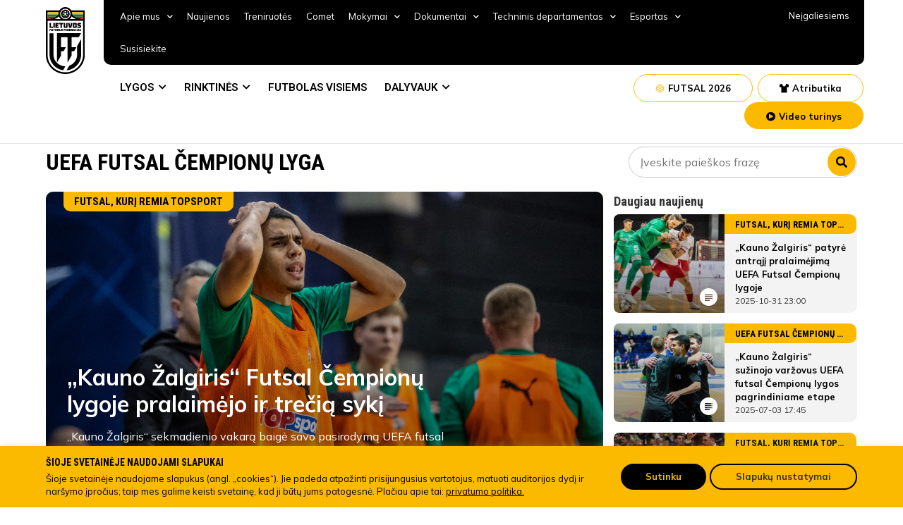

--- FILE ---
content_type: text/html; charset=UTF-8
request_url: https://www.lff.lt/naujienos-kategorija/klubines-varzybos/futsal-klubines-varzybos/uefa-futsal-cempionu-lyga/
body_size: 47998
content:
<!doctype html>
<html lang="lt-LT" prefix="og: https://ogp.me/ns#">
<head>
<!-- Google Tag Manager -->
<script>(function(w,d,s,l,i){w[l]=w[l]||[];w[l].push({'gtm.start':
new Date().getTime(),event:'gtm.js'});var f=d.getElementsByTagName(s)[0],
j=d.createElement(s),dl=l!='dataLayer'?'&l='+l:'';j.async=true;j.src=
'https://www.googletagmanager.com/gtm.js?id='+i+dl;f.parentNode.insertBefore(j,f);
})(window,document,'script','dataLayer','GTM-TTN5JRN');</script>
<!-- End Google Tag Manager -->
	<meta charset="UTF-8">
		<meta name="viewport" content="width=device-width, initial-scale=1">
	<link rel="profile" href="https://gmpg.org/xfn/11">
	
<!-- Search Engine Optimization by Rank Math - https://s.rankmath.com/home -->
<title>UEFA Futsal Čempionų lyga - Lietuvos futbolo federacija</title>
<meta name="robots" content="index, follow, max-snippet:-1, max-video-preview:-1, max-image-preview:large"/>
<link rel="canonical" href="https://www.lff.lt/naujienos-kategorija/klubines-varzybos/futsal-klubines-varzybos/uefa-futsal-cempionu-lyga/" />
<link rel="next" href="https://www.lff.lt/naujienos-kategorija/klubines-varzybos/futsal-klubines-varzybos/uefa-futsal-cempionu-lyga/page/2/" />
<meta property="og:locale" content="lt_LT" />
<meta property="og:type" content="article" />
<meta property="og:title" content="UEFA Futsal Čempionų lyga - Lietuvos futbolo federacija" />
<meta property="og:url" content="https://www.lff.lt/naujienos-kategorija/klubines-varzybos/futsal-klubines-varzybos/uefa-futsal-cempionu-lyga/" />
<meta property="og:site_name" content="Lietuvos futbolo federacija" />
<meta name="twitter:card" content="summary_large_image" />
<meta name="twitter:title" content="UEFA Futsal Čempionų lyga - Lietuvos futbolo federacija" />
<meta name="twitter:label1" content="Įrašai" />
<meta name="twitter:data1" content="45" />
<script type="application/ld+json" class="rank-math-schema">{"@context":"https://schema.org","@graph":[{"@type":"Organization","@id":"https://www.lff.lt/#organization","name":"Lietuvos futbolo federacija"},{"@type":"WebSite","@id":"https://www.lff.lt/#website","url":"https://www.lff.lt","name":"Lietuvos futbolo federacija","publisher":{"@id":"https://www.lff.lt/#organization"},"inLanguage":"lt-LT"},{"@type":"CollectionPage","@id":"https://www.lff.lt/naujienos-kategorija/klubines-varzybos/futsal-klubines-varzybos/uefa-futsal-cempionu-lyga/#webpage","url":"https://www.lff.lt/naujienos-kategorija/klubines-varzybos/futsal-klubines-varzybos/uefa-futsal-cempionu-lyga/","name":"UEFA Futsal \u010cempion\u0173 lyga - Lietuvos futbolo federacija","isPartOf":{"@id":"https://www.lff.lt/#website"},"inLanguage":"lt-LT"}]}</script>
<!-- /Rank Math WordPress SEO plugin -->

<link rel='dns-prefetch' href='//s.w.org' />
<link rel="alternate" type="application/rss+xml" title="Lietuvos futbolo federacija &raquo; Įrašų RSS srautas" href="https://www.lff.lt/feed/" />
<link rel="alternate" type="application/rss+xml" title="Lietuvos futbolo federacija &raquo; Komentarų RSS srautas" href="https://www.lff.lt/comments/feed/" />
<link rel="alternate" type="application/rss+xml" title="Lietuvos futbolo federacija &raquo; Kategorijos „UEFA Futsal Čempionų lyga“ RSS srautas" href="https://www.lff.lt/naujienos-kategorija/klubines-varzybos/futsal-klubines-varzybos/uefa-futsal-cempionu-lyga/feed/" />
<script type="text/javascript">
window._wpemojiSettings = {"baseUrl":"https:\/\/s.w.org\/images\/core\/emoji\/14.0.0\/72x72\/","ext":".png","svgUrl":"https:\/\/s.w.org\/images\/core\/emoji\/14.0.0\/svg\/","svgExt":".svg","source":{"concatemoji":"https:\/\/www.lff.lt\/wp-includes\/js\/wp-emoji-release.min.js?ver=6.0.2"}};
/*! This file is auto-generated */
!function(e,a,t){var n,r,o,i=a.createElement("canvas"),p=i.getContext&&i.getContext("2d");function s(e,t){var a=String.fromCharCode,e=(p.clearRect(0,0,i.width,i.height),p.fillText(a.apply(this,e),0,0),i.toDataURL());return p.clearRect(0,0,i.width,i.height),p.fillText(a.apply(this,t),0,0),e===i.toDataURL()}function c(e){var t=a.createElement("script");t.src=e,t.defer=t.type="text/javascript",a.getElementsByTagName("head")[0].appendChild(t)}for(o=Array("flag","emoji"),t.supports={everything:!0,everythingExceptFlag:!0},r=0;r<o.length;r++)t.supports[o[r]]=function(e){if(!p||!p.fillText)return!1;switch(p.textBaseline="top",p.font="600 32px Arial",e){case"flag":return s([127987,65039,8205,9895,65039],[127987,65039,8203,9895,65039])?!1:!s([55356,56826,55356,56819],[55356,56826,8203,55356,56819])&&!s([55356,57332,56128,56423,56128,56418,56128,56421,56128,56430,56128,56423,56128,56447],[55356,57332,8203,56128,56423,8203,56128,56418,8203,56128,56421,8203,56128,56430,8203,56128,56423,8203,56128,56447]);case"emoji":return!s([129777,127995,8205,129778,127999],[129777,127995,8203,129778,127999])}return!1}(o[r]),t.supports.everything=t.supports.everything&&t.supports[o[r]],"flag"!==o[r]&&(t.supports.everythingExceptFlag=t.supports.everythingExceptFlag&&t.supports[o[r]]);t.supports.everythingExceptFlag=t.supports.everythingExceptFlag&&!t.supports.flag,t.DOMReady=!1,t.readyCallback=function(){t.DOMReady=!0},t.supports.everything||(n=function(){t.readyCallback()},a.addEventListener?(a.addEventListener("DOMContentLoaded",n,!1),e.addEventListener("load",n,!1)):(e.attachEvent("onload",n),a.attachEvent("onreadystatechange",function(){"complete"===a.readyState&&t.readyCallback()})),(e=t.source||{}).concatemoji?c(e.concatemoji):e.wpemoji&&e.twemoji&&(c(e.twemoji),c(e.wpemoji)))}(window,document,window._wpemojiSettings);
</script>
<style type="text/css">
img.wp-smiley,
img.emoji {
	display: inline !important;
	border: none !important;
	box-shadow: none !important;
	height: 1em !important;
	width: 1em !important;
	margin: 0 0.07em !important;
	vertical-align: -0.1em !important;
	background: none !important;
	padding: 0 !important;
}
</style>
	<link rel='stylesheet' id='wp-block-library-css'  href='https://www.lff.lt/wp-includes/css/dist/block-library/style.min.css?ver=6.0.2' type='text/css' media='all' />
<link rel='stylesheet' id='wc-blocks-vendors-style-css'  href='https://www.lff.lt/wp-content/plugins/woocommerce/packages/woocommerce-blocks/build/wc-blocks-vendors-style.css?ver=7.4.3' type='text/css' media='all' />
<link rel='stylesheet' id='wc-blocks-style-css'  href='https://www.lff.lt/wp-content/plugins/woocommerce/packages/woocommerce-blocks/build/wc-blocks-style.css?ver=7.4.3' type='text/css' media='all' />
<style id='global-styles-inline-css' type='text/css'>
body{--wp--preset--color--black: #000000;--wp--preset--color--cyan-bluish-gray: #abb8c3;--wp--preset--color--white: #ffffff;--wp--preset--color--pale-pink: #f78da7;--wp--preset--color--vivid-red: #cf2e2e;--wp--preset--color--luminous-vivid-orange: #ff6900;--wp--preset--color--luminous-vivid-amber: #fcb900;--wp--preset--color--light-green-cyan: #7bdcb5;--wp--preset--color--vivid-green-cyan: #00d084;--wp--preset--color--pale-cyan-blue: #8ed1fc;--wp--preset--color--vivid-cyan-blue: #0693e3;--wp--preset--color--vivid-purple: #9b51e0;--wp--preset--gradient--vivid-cyan-blue-to-vivid-purple: linear-gradient(135deg,rgba(6,147,227,1) 0%,rgb(155,81,224) 100%);--wp--preset--gradient--light-green-cyan-to-vivid-green-cyan: linear-gradient(135deg,rgb(122,220,180) 0%,rgb(0,208,130) 100%);--wp--preset--gradient--luminous-vivid-amber-to-luminous-vivid-orange: linear-gradient(135deg,rgba(252,185,0,1) 0%,rgba(255,105,0,1) 100%);--wp--preset--gradient--luminous-vivid-orange-to-vivid-red: linear-gradient(135deg,rgba(255,105,0,1) 0%,rgb(207,46,46) 100%);--wp--preset--gradient--very-light-gray-to-cyan-bluish-gray: linear-gradient(135deg,rgb(238,238,238) 0%,rgb(169,184,195) 100%);--wp--preset--gradient--cool-to-warm-spectrum: linear-gradient(135deg,rgb(74,234,220) 0%,rgb(151,120,209) 20%,rgb(207,42,186) 40%,rgb(238,44,130) 60%,rgb(251,105,98) 80%,rgb(254,248,76) 100%);--wp--preset--gradient--blush-light-purple: linear-gradient(135deg,rgb(255,206,236) 0%,rgb(152,150,240) 100%);--wp--preset--gradient--blush-bordeaux: linear-gradient(135deg,rgb(254,205,165) 0%,rgb(254,45,45) 50%,rgb(107,0,62) 100%);--wp--preset--gradient--luminous-dusk: linear-gradient(135deg,rgb(255,203,112) 0%,rgb(199,81,192) 50%,rgb(65,88,208) 100%);--wp--preset--gradient--pale-ocean: linear-gradient(135deg,rgb(255,245,203) 0%,rgb(182,227,212) 50%,rgb(51,167,181) 100%);--wp--preset--gradient--electric-grass: linear-gradient(135deg,rgb(202,248,128) 0%,rgb(113,206,126) 100%);--wp--preset--gradient--midnight: linear-gradient(135deg,rgb(2,3,129) 0%,rgb(40,116,252) 100%);--wp--preset--duotone--dark-grayscale: url('#wp-duotone-dark-grayscale');--wp--preset--duotone--grayscale: url('#wp-duotone-grayscale');--wp--preset--duotone--purple-yellow: url('#wp-duotone-purple-yellow');--wp--preset--duotone--blue-red: url('#wp-duotone-blue-red');--wp--preset--duotone--midnight: url('#wp-duotone-midnight');--wp--preset--duotone--magenta-yellow: url('#wp-duotone-magenta-yellow');--wp--preset--duotone--purple-green: url('#wp-duotone-purple-green');--wp--preset--duotone--blue-orange: url('#wp-duotone-blue-orange');--wp--preset--font-size--small: 13px;--wp--preset--font-size--medium: 20px;--wp--preset--font-size--large: 36px;--wp--preset--font-size--x-large: 42px;}.has-black-color{color: var(--wp--preset--color--black) !important;}.has-cyan-bluish-gray-color{color: var(--wp--preset--color--cyan-bluish-gray) !important;}.has-white-color{color: var(--wp--preset--color--white) !important;}.has-pale-pink-color{color: var(--wp--preset--color--pale-pink) !important;}.has-vivid-red-color{color: var(--wp--preset--color--vivid-red) !important;}.has-luminous-vivid-orange-color{color: var(--wp--preset--color--luminous-vivid-orange) !important;}.has-luminous-vivid-amber-color{color: var(--wp--preset--color--luminous-vivid-amber) !important;}.has-light-green-cyan-color{color: var(--wp--preset--color--light-green-cyan) !important;}.has-vivid-green-cyan-color{color: var(--wp--preset--color--vivid-green-cyan) !important;}.has-pale-cyan-blue-color{color: var(--wp--preset--color--pale-cyan-blue) !important;}.has-vivid-cyan-blue-color{color: var(--wp--preset--color--vivid-cyan-blue) !important;}.has-vivid-purple-color{color: var(--wp--preset--color--vivid-purple) !important;}.has-black-background-color{background-color: var(--wp--preset--color--black) !important;}.has-cyan-bluish-gray-background-color{background-color: var(--wp--preset--color--cyan-bluish-gray) !important;}.has-white-background-color{background-color: var(--wp--preset--color--white) !important;}.has-pale-pink-background-color{background-color: var(--wp--preset--color--pale-pink) !important;}.has-vivid-red-background-color{background-color: var(--wp--preset--color--vivid-red) !important;}.has-luminous-vivid-orange-background-color{background-color: var(--wp--preset--color--luminous-vivid-orange) !important;}.has-luminous-vivid-amber-background-color{background-color: var(--wp--preset--color--luminous-vivid-amber) !important;}.has-light-green-cyan-background-color{background-color: var(--wp--preset--color--light-green-cyan) !important;}.has-vivid-green-cyan-background-color{background-color: var(--wp--preset--color--vivid-green-cyan) !important;}.has-pale-cyan-blue-background-color{background-color: var(--wp--preset--color--pale-cyan-blue) !important;}.has-vivid-cyan-blue-background-color{background-color: var(--wp--preset--color--vivid-cyan-blue) !important;}.has-vivid-purple-background-color{background-color: var(--wp--preset--color--vivid-purple) !important;}.has-black-border-color{border-color: var(--wp--preset--color--black) !important;}.has-cyan-bluish-gray-border-color{border-color: var(--wp--preset--color--cyan-bluish-gray) !important;}.has-white-border-color{border-color: var(--wp--preset--color--white) !important;}.has-pale-pink-border-color{border-color: var(--wp--preset--color--pale-pink) !important;}.has-vivid-red-border-color{border-color: var(--wp--preset--color--vivid-red) !important;}.has-luminous-vivid-orange-border-color{border-color: var(--wp--preset--color--luminous-vivid-orange) !important;}.has-luminous-vivid-amber-border-color{border-color: var(--wp--preset--color--luminous-vivid-amber) !important;}.has-light-green-cyan-border-color{border-color: var(--wp--preset--color--light-green-cyan) !important;}.has-vivid-green-cyan-border-color{border-color: var(--wp--preset--color--vivid-green-cyan) !important;}.has-pale-cyan-blue-border-color{border-color: var(--wp--preset--color--pale-cyan-blue) !important;}.has-vivid-cyan-blue-border-color{border-color: var(--wp--preset--color--vivid-cyan-blue) !important;}.has-vivid-purple-border-color{border-color: var(--wp--preset--color--vivid-purple) !important;}.has-vivid-cyan-blue-to-vivid-purple-gradient-background{background: var(--wp--preset--gradient--vivid-cyan-blue-to-vivid-purple) !important;}.has-light-green-cyan-to-vivid-green-cyan-gradient-background{background: var(--wp--preset--gradient--light-green-cyan-to-vivid-green-cyan) !important;}.has-luminous-vivid-amber-to-luminous-vivid-orange-gradient-background{background: var(--wp--preset--gradient--luminous-vivid-amber-to-luminous-vivid-orange) !important;}.has-luminous-vivid-orange-to-vivid-red-gradient-background{background: var(--wp--preset--gradient--luminous-vivid-orange-to-vivid-red) !important;}.has-very-light-gray-to-cyan-bluish-gray-gradient-background{background: var(--wp--preset--gradient--very-light-gray-to-cyan-bluish-gray) !important;}.has-cool-to-warm-spectrum-gradient-background{background: var(--wp--preset--gradient--cool-to-warm-spectrum) !important;}.has-blush-light-purple-gradient-background{background: var(--wp--preset--gradient--blush-light-purple) !important;}.has-blush-bordeaux-gradient-background{background: var(--wp--preset--gradient--blush-bordeaux) !important;}.has-luminous-dusk-gradient-background{background: var(--wp--preset--gradient--luminous-dusk) !important;}.has-pale-ocean-gradient-background{background: var(--wp--preset--gradient--pale-ocean) !important;}.has-electric-grass-gradient-background{background: var(--wp--preset--gradient--electric-grass) !important;}.has-midnight-gradient-background{background: var(--wp--preset--gradient--midnight) !important;}.has-small-font-size{font-size: var(--wp--preset--font-size--small) !important;}.has-medium-font-size{font-size: var(--wp--preset--font-size--medium) !important;}.has-large-font-size{font-size: var(--wp--preset--font-size--large) !important;}.has-x-large-font-size{font-size: var(--wp--preset--font-size--x-large) !important;}
</style>
<link rel='stylesheet' id='cpsh-shortcodes-css'  href='https://www.lff.lt/wp-content/plugins/column-shortcodes//assets/css/shortcodes.css?ver=1.0.1' type='text/css' media='all' />
<link rel='stylesheet' id='contact-form-7-css'  href='https://www.lff.lt/wp-content/plugins/contact-form-7/includes/css/styles.css?ver=5.6.3' type='text/css' media='all' />
<link rel='stylesheet' id='cookie-law-info-css'  href='https://www.lff.lt/wp-content/plugins/cookie-law-info/public/css/cookie-law-info-public.css?ver=2.1.2' type='text/css' media='all' />
<link rel='stylesheet' id='cookie-law-info-gdpr-css'  href='https://www.lff.lt/wp-content/plugins/cookie-law-info/public/css/cookie-law-info-gdpr.css?ver=2.1.2' type='text/css' media='all' />
<link rel='stylesheet' id='woocommerce-layout-css'  href='https://www.lff.lt/wp-content/plugins/woocommerce/assets/css/woocommerce-layout.css?ver=6.5.1' type='text/css' media='all' />
<link rel='stylesheet' id='woocommerce-smallscreen-css'  href='https://www.lff.lt/wp-content/plugins/woocommerce/assets/css/woocommerce-smallscreen.css?ver=6.5.1' type='text/css' media='only screen and (max-width: 768px)' />
<link rel='stylesheet' id='woocommerce-general-css'  href='https://www.lff.lt/wp-content/plugins/woocommerce/assets/css/woocommerce.css?ver=6.5.1' type='text/css' media='all' />
<style id='woocommerce-inline-inline-css' type='text/css'>
.woocommerce form .form-row .required { visibility: visible; }
</style>
<link rel='stylesheet' id='bookly-ladda.min.css-css'  href='https://www.lff.lt/wp-content/plugins/bookly-responsive-appointment-booking-tool/frontend/resources/css/ladda.min.css?ver=20.9' type='text/css' media='all' />
<link rel='stylesheet' id='bookly-picker.classic.css-css'  href='https://www.lff.lt/wp-content/plugins/bookly-responsive-appointment-booking-tool/frontend/resources/css/picker.classic.css?ver=20.9' type='text/css' media='all' />
<link rel='stylesheet' id='bookly-picker.classic.date.css-css'  href='https://www.lff.lt/wp-content/plugins/bookly-responsive-appointment-booking-tool/frontend/resources/css/picker.classic.date.css?ver=20.9' type='text/css' media='all' />
<link rel='stylesheet' id='bookly-intlTelInput.css-css'  href='https://www.lff.lt/wp-content/plugins/bookly-responsive-appointment-booking-tool/frontend/resources/css/intlTelInput.css?ver=20.9' type='text/css' media='all' />
<link rel='stylesheet' id='bookly-bookly-main.css-css'  href='https://www.lff.lt/wp-content/plugins/bookly-responsive-appointment-booking-tool/frontend/resources/css/bookly-main.css?ver=20.9' type='text/css' media='all' />
<link rel='stylesheet' id='hello-elementor-css'  href='https://www.lff.lt/wp-content/themes/lff/style.min.css?ver=9.7' type='text/css' media='all' />
<link rel='stylesheet' id='hello-elementor-theme-style-css'  href='https://www.lff.lt/wp-content/themes/lff/theme.min.css?ver=9.7' type='text/css' media='all' />
<link rel='stylesheet' id='elementor-frontend-css'  href='https://www.lff.lt/wp-content/plugins/elementor/assets/css/frontend-lite.min.css?ver=3.6.5' type='text/css' media='all' />
<link rel='stylesheet' id='elementor-post-6-css'  href='https://www.lff.lt/wp-content/uploads/elementor/css/post-6.css?ver=1754487947' type='text/css' media='all' />
<link rel='stylesheet' id='elementor-icons-css'  href='https://www.lff.lt/wp-content/plugins/elementor/assets/lib/eicons/css/elementor-icons.min.css?ver=5.15.0' type='text/css' media='all' />
<link rel='stylesheet' id='elementor-pro-css'  href='https://www.lff.lt/wp-content/plugins/elementor-pro/assets/css/frontend-lite.min.css?ver=3.6.4' type='text/css' media='all' />
<link rel='stylesheet' id='elementor-global-css'  href='https://www.lff.lt/wp-content/uploads/elementor/css/global.css?ver=1754487952' type='text/css' media='all' />
<link rel='stylesheet' id='elementor-post-210-css'  href='https://www.lff.lt/wp-content/uploads/elementor/css/post-210.css?ver=1760380260' type='text/css' media='all' />
<link rel='stylesheet' id='elementor-post-12-css'  href='https://www.lff.lt/wp-content/uploads/elementor/css/post-12.css?ver=1759391076' type='text/css' media='all' />
<link rel='stylesheet' id='elementor-post-20754-css'  href='https://www.lff.lt/wp-content/uploads/elementor/css/post-20754.css?ver=1754488079' type='text/css' media='all' />
<link rel='stylesheet' id='elementor-post-21480-css'  href='https://www.lff.lt/wp-content/uploads/elementor/css/post-21480.css?ver=1754487952' type='text/css' media='all' />
<link rel='stylesheet' id='elementor-post-20914-css'  href='https://www.lff.lt/wp-content/uploads/elementor/css/post-20914.css?ver=1754487952' type='text/css' media='all' />
<link rel='stylesheet' id='pojo-a11y-css'  href='https://www.lff.lt/wp-content/plugins/pojo-accessibility/assets/css/style.min.css?ver=1.0.0' type='text/css' media='all' />
<link rel='stylesheet' id='google-fonts-1-css'  href='https://fonts.googleapis.com/css?family=Roboto+Condensed%3A100%2C100italic%2C200%2C200italic%2C300%2C300italic%2C400%2C400italic%2C500%2C500italic%2C600%2C600italic%2C700%2C700italic%2C800%2C800italic%2C900%2C900italic%7CRoboto+Slab%3A100%2C100italic%2C200%2C200italic%2C300%2C300italic%2C400%2C400italic%2C500%2C500italic%2C600%2C600italic%2C700%2C700italic%2C800%2C800italic%2C900%2C900italic%7CRoboto%3A100%2C100italic%2C200%2C200italic%2C300%2C300italic%2C400%2C400italic%2C500%2C500italic%2C600%2C600italic%2C700%2C700italic%2C800%2C800italic%2C900%2C900italic%7CMulish%3A100%2C100italic%2C200%2C200italic%2C300%2C300italic%2C400%2C400italic%2C500%2C500italic%2C600%2C600italic%2C700%2C700italic%2C800%2C800italic%2C900%2C900italic&#038;display=auto&#038;subset=latin-ext&#038;ver=6.0.2' type='text/css' media='all' />
<link rel='stylesheet' id='elementor-icons-shared-0-css'  href='https://www.lff.lt/wp-content/plugins/elementor/assets/lib/font-awesome/css/fontawesome.min.css?ver=5.15.3' type='text/css' media='all' />
<link rel='stylesheet' id='elementor-icons-fa-solid-css'  href='https://www.lff.lt/wp-content/plugins/elementor/assets/lib/font-awesome/css/solid.min.css?ver=5.15.3' type='text/css' media='all' />
<link rel='stylesheet' id='elementor-icons-fa-brands-css'  href='https://www.lff.lt/wp-content/plugins/elementor/assets/lib/font-awesome/css/brands.min.css?ver=5.15.3' type='text/css' media='all' />
<script type='text/javascript' src='https://www.lff.lt/wp-includes/js/jquery/jquery.min.js?ver=3.6.0' id='jquery-core-js'></script>
<script type='text/javascript' src='https://www.lff.lt/wp-includes/js/jquery/jquery-migrate.min.js?ver=3.3.2' id='jquery-migrate-js'></script>
<script type='text/javascript' id='cookie-law-info-js-extra'>
/* <![CDATA[ */
var Cli_Data = {"nn_cookie_ids":[],"cookielist":[],"non_necessary_cookies":[],"ccpaEnabled":"","ccpaRegionBased":"","ccpaBarEnabled":"","strictlyEnabled":["necessary","obligatoire"],"ccpaType":"gdpr","js_blocking":"1","custom_integration":"","triggerDomRefresh":"","secure_cookies":""};
var cli_cookiebar_settings = {"animate_speed_hide":"500","animate_speed_show":"500","background":"#fbba00","border":"#b1a6a6c2","border_on":"","button_1_button_colour":"#61a229","button_1_button_hover":"#4e8221","button_1_link_colour":"#fff","button_1_as_button":"1","button_1_new_win":"","button_2_button_colour":"#333","button_2_button_hover":"#292929","button_2_link_colour":"#444","button_2_as_button":"","button_2_hidebar":"","button_3_button_colour":"#dedfe0","button_3_button_hover":"#b2b2b3","button_3_link_colour":"#333333","button_3_as_button":"1","button_3_new_win":"","button_4_button_colour":"#f9f9f9","button_4_button_hover":"#c7c7c7","button_4_link_colour":"#333333","button_4_as_button":"1","button_7_button_colour":"#000000","button_7_button_hover":"#000000","button_7_link_colour":"#fbba00","button_7_as_button":"1","button_7_new_win":"","font_family":"inherit","header_fix":"","notify_animate_hide":"1","notify_animate_show":"","notify_div_id":"#cookie-law-info-bar","notify_position_horizontal":"right","notify_position_vertical":"bottom","scroll_close":"","scroll_close_reload":"","accept_close_reload":"","reject_close_reload":"","showagain_tab":"","showagain_background":"#fff","showagain_border":"#000","showagain_div_id":"#cookie-law-info-again","showagain_x_position":"100px","text":"#333333","show_once_yn":"","show_once":"10000","logging_on":"","as_popup":"","popup_overlay":"1","bar_heading_text":"","cookie_bar_as":"banner","popup_showagain_position":"bottom-right","widget_position":"left"};
var log_object = {"ajax_url":"https:\/\/www.lff.lt\/wp-admin\/admin-ajax.php"};
/* ]]> */
</script>
<script type='text/javascript' src='https://www.lff.lt/wp-content/plugins/cookie-law-info/public/js/cookie-law-info-public.js?ver=2.1.2' id='cookie-law-info-js'></script>
<script type='text/javascript' id='bookly-spin.min.js-js-extra'>
/* <![CDATA[ */
var BooklyL10nGlobal = {"csrf_token":"5c52372bc9","addons":[]};
/* ]]> */
</script>
<script type='text/javascript' src='https://www.lff.lt/wp-content/plugins/bookly-responsive-appointment-booking-tool/frontend/resources/js/spin.min.js?ver=20.9' id='bookly-spin.min.js-js'></script>
<script type='text/javascript' src='https://www.lff.lt/wp-content/plugins/bookly-responsive-appointment-booking-tool/frontend/resources/js/ladda.min.js?ver=20.9' id='bookly-ladda.min.js-js'></script>
<script type='text/javascript' src='https://www.lff.lt/wp-content/plugins/bookly-responsive-appointment-booking-tool/frontend/resources/js/hammer.min.js?ver=20.9' id='bookly-hammer.min.js-js'></script>
<script type='text/javascript' src='https://www.lff.lt/wp-content/plugins/bookly-responsive-appointment-booking-tool/frontend/resources/js/jquery.hammer.min.js?ver=20.9' id='bookly-jquery.hammer.min.js-js'></script>
<script type='text/javascript' src='https://www.lff.lt/wp-content/plugins/bookly-responsive-appointment-booking-tool/frontend/resources/js/picker.js?ver=20.9' id='bookly-picker.js-js'></script>
<script type='text/javascript' src='https://www.lff.lt/wp-content/plugins/bookly-responsive-appointment-booking-tool/frontend/resources/js/picker.date.js?ver=20.9' id='bookly-picker.date.js-js'></script>
<script type='text/javascript' id='bookly-bookly.min.js-js-extra'>
/* <![CDATA[ */
var BooklyL10n = {"ajaxurl":"https:\/\/www.lff.lt\/wp-admin\/admin-ajax.php","csrf_token":"5c52372bc9","today":"Today","months":["sausio","vasario","kovo","baland\u017eio","gegu\u017e\u0117s","bir\u017eelio","liepos","rugpj\u016b\u010dio","rugs\u0117jo","spalio","lapkri\u010dio","gruod\u017eio"],"days":["Sekmadienis","Pirmadienis","Antradienis","Tre\u010diadienis","Ketvirtadienis","Penktadienis","\u0160e\u0161tadienis"],"daysShort":["Sk","Pr","An","Tr","Kt","Pn","\u0160t"],"monthsShort":["Sau","Vas","Kov","Bal","Geg","Bir","Lie","Rgp","Rgs","Spa","Lap","Gru"],"nextMonth":"Next month","prevMonth":"Previous month","show_more":"Show more"};
/* ]]> */
</script>
<script type='text/javascript' src='https://www.lff.lt/wp-content/plugins/bookly-responsive-appointment-booking-tool/frontend/resources/js/bookly.min.js?ver=20.9' id='bookly-bookly.min.js-js'></script>
<script type='text/javascript' src='https://www.lff.lt/wp-content/plugins/bookly-responsive-appointment-booking-tool/frontend/resources/js/intlTelInput.min.js?ver=20.9' id='bookly-intlTelInput.min.js-js'></script>
<link rel="https://api.w.org/" href="https://www.lff.lt/wp-json/" /><link rel="alternate" type="application/json" href="https://www.lff.lt/wp-json/wp/v2/categories/94" /><link rel="EditURI" type="application/rsd+xml" title="RSD" href="https://www.lff.lt/xmlrpc.php?rsd" />
<link rel="wlwmanifest" type="application/wlwmanifest+xml" href="https://www.lff.lt/wp-includes/wlwmanifest.xml" /> 
<meta name="generator" content="WordPress 6.0.2" />
	<noscript><style>.woocommerce-product-gallery{ opacity: 1 !important; }</style></noscript>
	<style type="text/css">
#pojo-a11y-toolbar .pojo-a11y-toolbar-toggle a{ background-color: #4054b2;	color: #ffffff;}
#pojo-a11y-toolbar .pojo-a11y-toolbar-overlay, #pojo-a11y-toolbar .pojo-a11y-toolbar-overlay ul.pojo-a11y-toolbar-items.pojo-a11y-links{ border-color: #4054b2;}
body.pojo-a11y-focusable a:focus{ outline-style: solid !important;	outline-width: 1px !important;	outline-color: #FF0000 !important;}
#pojo-a11y-toolbar{ top: 100px !important;}
#pojo-a11y-toolbar .pojo-a11y-toolbar-overlay{ background-color: #ffffff;}
#pojo-a11y-toolbar .pojo-a11y-toolbar-overlay ul.pojo-a11y-toolbar-items li.pojo-a11y-toolbar-item a, #pojo-a11y-toolbar .pojo-a11y-toolbar-overlay p.pojo-a11y-toolbar-title{ color: #333333;}
#pojo-a11y-toolbar .pojo-a11y-toolbar-overlay ul.pojo-a11y-toolbar-items li.pojo-a11y-toolbar-item a.active{ background-color: #4054b2;	color: #ffffff;}
@media (max-width: 767px) { #pojo-a11y-toolbar { top: 50px !important; } }</style><meta name="generator" content="Powered by Slider Revolution 6.5.20 - responsive, Mobile-Friendly Slider Plugin for WordPress with comfortable drag and drop interface." />
<link rel="icon" href="https://www.lff.lt/wp-content/uploads/2022/05/cropped-lff-favicon-32x32.png" sizes="32x32" />
<link rel="icon" href="https://www.lff.lt/wp-content/uploads/2022/05/cropped-lff-favicon-192x192.png" sizes="192x192" />
<link rel="apple-touch-icon" href="https://www.lff.lt/wp-content/uploads/2022/05/cropped-lff-favicon-180x180.png" />
<meta name="msapplication-TileImage" content="https://www.lff.lt/wp-content/uploads/2022/05/cropped-lff-favicon-270x270.png" />
<script>function setREVStartSize(e){
			//window.requestAnimationFrame(function() {
				window.RSIW = window.RSIW===undefined ? window.innerWidth : window.RSIW;
				window.RSIH = window.RSIH===undefined ? window.innerHeight : window.RSIH;
				try {
					var pw = document.getElementById(e.c).parentNode.offsetWidth,
						newh;
					pw = pw===0 || isNaN(pw) ? window.RSIW : pw;
					e.tabw = e.tabw===undefined ? 0 : parseInt(e.tabw);
					e.thumbw = e.thumbw===undefined ? 0 : parseInt(e.thumbw);
					e.tabh = e.tabh===undefined ? 0 : parseInt(e.tabh);
					e.thumbh = e.thumbh===undefined ? 0 : parseInt(e.thumbh);
					e.tabhide = e.tabhide===undefined ? 0 : parseInt(e.tabhide);
					e.thumbhide = e.thumbhide===undefined ? 0 : parseInt(e.thumbhide);
					e.mh = e.mh===undefined || e.mh=="" || e.mh==="auto" ? 0 : parseInt(e.mh,0);
					if(e.layout==="fullscreen" || e.l==="fullscreen")
						newh = Math.max(e.mh,window.RSIH);
					else{
						e.gw = Array.isArray(e.gw) ? e.gw : [e.gw];
						for (var i in e.rl) if (e.gw[i]===undefined || e.gw[i]===0) e.gw[i] = e.gw[i-1];
						e.gh = e.el===undefined || e.el==="" || (Array.isArray(e.el) && e.el.length==0)? e.gh : e.el;
						e.gh = Array.isArray(e.gh) ? e.gh : [e.gh];
						for (var i in e.rl) if (e.gh[i]===undefined || e.gh[i]===0) e.gh[i] = e.gh[i-1];
											
						var nl = new Array(e.rl.length),
							ix = 0,
							sl;
						e.tabw = e.tabhide>=pw ? 0 : e.tabw;
						e.thumbw = e.thumbhide>=pw ? 0 : e.thumbw;
						e.tabh = e.tabhide>=pw ? 0 : e.tabh;
						e.thumbh = e.thumbhide>=pw ? 0 : e.thumbh;
						for (var i in e.rl) nl[i] = e.rl[i]<window.RSIW ? 0 : e.rl[i];
						sl = nl[0];
						for (var i in nl) if (sl>nl[i] && nl[i]>0) { sl = nl[i]; ix=i;}
						var m = pw>(e.gw[ix]+e.tabw+e.thumbw) ? 1 : (pw-(e.tabw+e.thumbw)) / (e.gw[ix]);
						newh =  (e.gh[ix] * m) + (e.tabh + e.thumbh);
					}
					var el = document.getElementById(e.c);
					if (el!==null && el) el.style.height = newh+"px";
					el = document.getElementById(e.c+"_wrapper");
					if (el!==null && el) {
						el.style.height = newh+"px";
						el.style.display = "block";
					}
				} catch(e){
					console.log("Failure at Presize of Slider:" + e)
				}
			//});
		  };</script>
		<style type="text/css" id="wp-custom-css">
			.elementor-location-footer a:hover span {
    color: #ffffff !important;
}

.team-photo img {
    width: 100%;
    height: 300px;
    object-fit: cover;
    object-position: center;
    border-radius: 10px; /* Optional: rounded corners */
}
		</style>
			<link rel="stylesheet" type="text/css" href="https://www.lff.lt/wp-content/themes/lff/assets/slick/slick.css"/>
	<script src="https://www.lff.lt/wp-content/themes/lff/assets/slick/slick.min.js"></script>
	 <link rel="stylesheet" type="text/css" href="https://www.lff.lt/wp-content/themes/lff/assets/daterangepicker/daterangepicker.css"/>
	<script src="https://www.lff.lt/wp-content/themes/lff/assets/daterangepicker/moment.min.js"></script>
	<script src="https://www.lff.lt/wp-content/themes/lff/assets/daterangepicker/daterangepicker.js"></script>

  
</head>
<body class="archive category category-uefa-futsal-cempionu-lyga category-94 wp-custom-logo theme-lff woocommerce-no-js elementor-default elementor-template-full-width elementor-kit-6 elementor-page-20754">
<!-- Google Tag Manager (noscript) -->
<noscript><iframe src="https://www.googletagmanager.com/ns.html?id=GTM-TTN5JRN"
height="0" width="0" style="display:none;visibility:hidden"></iframe></noscript>
<!-- End Google Tag Manager (noscript) -->
<svg xmlns="http://www.w3.org/2000/svg" viewBox="0 0 0 0" width="0" height="0" focusable="false" role="none" style="visibility: hidden; position: absolute; left: -9999px; overflow: hidden;" ><defs><filter id="wp-duotone-dark-grayscale"><feColorMatrix color-interpolation-filters="sRGB" type="matrix" values=" .299 .587 .114 0 0 .299 .587 .114 0 0 .299 .587 .114 0 0 .299 .587 .114 0 0 " /><feComponentTransfer color-interpolation-filters="sRGB" ><feFuncR type="table" tableValues="0 0.49803921568627" /><feFuncG type="table" tableValues="0 0.49803921568627" /><feFuncB type="table" tableValues="0 0.49803921568627" /><feFuncA type="table" tableValues="1 1" /></feComponentTransfer><feComposite in2="SourceGraphic" operator="in" /></filter></defs></svg><svg xmlns="http://www.w3.org/2000/svg" viewBox="0 0 0 0" width="0" height="0" focusable="false" role="none" style="visibility: hidden; position: absolute; left: -9999px; overflow: hidden;" ><defs><filter id="wp-duotone-grayscale"><feColorMatrix color-interpolation-filters="sRGB" type="matrix" values=" .299 .587 .114 0 0 .299 .587 .114 0 0 .299 .587 .114 0 0 .299 .587 .114 0 0 " /><feComponentTransfer color-interpolation-filters="sRGB" ><feFuncR type="table" tableValues="0 1" /><feFuncG type="table" tableValues="0 1" /><feFuncB type="table" tableValues="0 1" /><feFuncA type="table" tableValues="1 1" /></feComponentTransfer><feComposite in2="SourceGraphic" operator="in" /></filter></defs></svg><svg xmlns="http://www.w3.org/2000/svg" viewBox="0 0 0 0" width="0" height="0" focusable="false" role="none" style="visibility: hidden; position: absolute; left: -9999px; overflow: hidden;" ><defs><filter id="wp-duotone-purple-yellow"><feColorMatrix color-interpolation-filters="sRGB" type="matrix" values=" .299 .587 .114 0 0 .299 .587 .114 0 0 .299 .587 .114 0 0 .299 .587 .114 0 0 " /><feComponentTransfer color-interpolation-filters="sRGB" ><feFuncR type="table" tableValues="0.54901960784314 0.98823529411765" /><feFuncG type="table" tableValues="0 1" /><feFuncB type="table" tableValues="0.71764705882353 0.25490196078431" /><feFuncA type="table" tableValues="1 1" /></feComponentTransfer><feComposite in2="SourceGraphic" operator="in" /></filter></defs></svg><svg xmlns="http://www.w3.org/2000/svg" viewBox="0 0 0 0" width="0" height="0" focusable="false" role="none" style="visibility: hidden; position: absolute; left: -9999px; overflow: hidden;" ><defs><filter id="wp-duotone-blue-red"><feColorMatrix color-interpolation-filters="sRGB" type="matrix" values=" .299 .587 .114 0 0 .299 .587 .114 0 0 .299 .587 .114 0 0 .299 .587 .114 0 0 " /><feComponentTransfer color-interpolation-filters="sRGB" ><feFuncR type="table" tableValues="0 1" /><feFuncG type="table" tableValues="0 0.27843137254902" /><feFuncB type="table" tableValues="0.5921568627451 0.27843137254902" /><feFuncA type="table" tableValues="1 1" /></feComponentTransfer><feComposite in2="SourceGraphic" operator="in" /></filter></defs></svg><svg xmlns="http://www.w3.org/2000/svg" viewBox="0 0 0 0" width="0" height="0" focusable="false" role="none" style="visibility: hidden; position: absolute; left: -9999px; overflow: hidden;" ><defs><filter id="wp-duotone-midnight"><feColorMatrix color-interpolation-filters="sRGB" type="matrix" values=" .299 .587 .114 0 0 .299 .587 .114 0 0 .299 .587 .114 0 0 .299 .587 .114 0 0 " /><feComponentTransfer color-interpolation-filters="sRGB" ><feFuncR type="table" tableValues="0 0" /><feFuncG type="table" tableValues="0 0.64705882352941" /><feFuncB type="table" tableValues="0 1" /><feFuncA type="table" tableValues="1 1" /></feComponentTransfer><feComposite in2="SourceGraphic" operator="in" /></filter></defs></svg><svg xmlns="http://www.w3.org/2000/svg" viewBox="0 0 0 0" width="0" height="0" focusable="false" role="none" style="visibility: hidden; position: absolute; left: -9999px; overflow: hidden;" ><defs><filter id="wp-duotone-magenta-yellow"><feColorMatrix color-interpolation-filters="sRGB" type="matrix" values=" .299 .587 .114 0 0 .299 .587 .114 0 0 .299 .587 .114 0 0 .299 .587 .114 0 0 " /><feComponentTransfer color-interpolation-filters="sRGB" ><feFuncR type="table" tableValues="0.78039215686275 1" /><feFuncG type="table" tableValues="0 0.94901960784314" /><feFuncB type="table" tableValues="0.35294117647059 0.47058823529412" /><feFuncA type="table" tableValues="1 1" /></feComponentTransfer><feComposite in2="SourceGraphic" operator="in" /></filter></defs></svg><svg xmlns="http://www.w3.org/2000/svg" viewBox="0 0 0 0" width="0" height="0" focusable="false" role="none" style="visibility: hidden; position: absolute; left: -9999px; overflow: hidden;" ><defs><filter id="wp-duotone-purple-green"><feColorMatrix color-interpolation-filters="sRGB" type="matrix" values=" .299 .587 .114 0 0 .299 .587 .114 0 0 .299 .587 .114 0 0 .299 .587 .114 0 0 " /><feComponentTransfer color-interpolation-filters="sRGB" ><feFuncR type="table" tableValues="0.65098039215686 0.40392156862745" /><feFuncG type="table" tableValues="0 1" /><feFuncB type="table" tableValues="0.44705882352941 0.4" /><feFuncA type="table" tableValues="1 1" /></feComponentTransfer><feComposite in2="SourceGraphic" operator="in" /></filter></defs></svg><svg xmlns="http://www.w3.org/2000/svg" viewBox="0 0 0 0" width="0" height="0" focusable="false" role="none" style="visibility: hidden; position: absolute; left: -9999px; overflow: hidden;" ><defs><filter id="wp-duotone-blue-orange"><feColorMatrix color-interpolation-filters="sRGB" type="matrix" values=" .299 .587 .114 0 0 .299 .587 .114 0 0 .299 .587 .114 0 0 .299 .587 .114 0 0 " /><feComponentTransfer color-interpolation-filters="sRGB" ><feFuncR type="table" tableValues="0.098039215686275 1" /><feFuncG type="table" tableValues="0 0.66274509803922" /><feFuncB type="table" tableValues="0.84705882352941 0.41960784313725" /><feFuncA type="table" tableValues="1 1" /></feComponentTransfer><feComposite in2="SourceGraphic" operator="in" /></filter></defs></svg>		<div data-elementor-type="header" data-elementor-id="210" class="elementor elementor-210 elementor-location-header">
								<section class="elementor-section elementor-top-section elementor-element elementor-element-5cf22c4 elementor-hidden-mobile elementor-section-boxed elementor-section-height-default elementor-section-height-default" data-id="5cf22c4" data-element_type="section" data-settings="{&quot;background_background&quot;:&quot;classic&quot;,&quot;sticky&quot;:&quot;top&quot;,&quot;sticky_effects_offset&quot;:50,&quot;background_motion_fx_motion_fx_scrolling&quot;:&quot;yes&quot;,&quot;motion_fx_motion_fx_scrolling&quot;:&quot;yes&quot;,&quot;background_motion_fx_devices&quot;:[&quot;desktop&quot;,&quot;tablet&quot;,&quot;mobile&quot;],&quot;motion_fx_devices&quot;:[&quot;desktop&quot;,&quot;tablet&quot;,&quot;mobile&quot;],&quot;sticky_on&quot;:[&quot;desktop&quot;,&quot;tablet&quot;,&quot;mobile&quot;],&quot;sticky_offset&quot;:0}">
						<div class="elementor-container elementor-column-gap-default">
					<div class="elementor-column elementor-col-50 elementor-top-column elementor-element elementor-element-9efc49c" data-id="9efc49c" data-element_type="column">
			<div class="elementor-widget-wrap elementor-element-populated">
								<div class="elementor-element elementor-element-a6e650c elementor-widget elementor-widget-image" data-id="a6e650c" data-element_type="widget" data-widget_type="image.default">
				<div class="elementor-widget-container">
			<style>/*! elementor - v3.6.5 - 27-04-2022 */
.elementor-widget-image{text-align:center}.elementor-widget-image a{display:inline-block}.elementor-widget-image a img[src$=".svg"]{width:48px}.elementor-widget-image img{vertical-align:middle;display:inline-block}</style>													<a href="/">
							<img width="56" height="95" src="https://www.lff.lt/wp-content/uploads/2022/05/LOGO.svg" class="attachment-large size-large" alt="" loading="lazy" />								</a>
															</div>
				</div>
					</div>
		</div>
				<div class="elementor-column elementor-col-50 elementor-top-column elementor-element elementor-element-6160f13" data-id="6160f13" data-element_type="column">
			<div class="elementor-widget-wrap elementor-element-populated">
								<section class="elementor-section elementor-inner-section elementor-element elementor-element-eacc85d elementor-section-boxed elementor-section-height-default elementor-section-height-default" data-id="eacc85d" data-element_type="section" data-settings="{&quot;background_background&quot;:&quot;classic&quot;}">
						<div class="elementor-container elementor-column-gap-default">
					<div class="elementor-column elementor-col-50 elementor-inner-column elementor-element elementor-element-2582d35" data-id="2582d35" data-element_type="column">
			<div class="elementor-widget-wrap elementor-element-populated">
								<div class="elementor-element elementor-element-69f10b4 elementor-nav-menu--dropdown-mobile elementor-nav-menu__text-align-aside elementor-nav-menu--toggle elementor-nav-menu--burger elementor-widget elementor-widget-nav-menu" data-id="69f10b4" data-element_type="widget" data-settings="{&quot;submenu_icon&quot;:{&quot;value&quot;:&quot;&lt;i class=\&quot;fas fa-chevron-down\&quot;&gt;&lt;\/i&gt;&quot;,&quot;library&quot;:&quot;fa-solid&quot;},&quot;layout&quot;:&quot;horizontal&quot;,&quot;toggle&quot;:&quot;burger&quot;}" data-widget_type="nav-menu.default">
				<div class="elementor-widget-container">
			<link rel="stylesheet" href="https://www.lff.lt/wp-content/plugins/elementor-pro/assets/css/widget-nav-menu.min.css">			<nav migration_allowed="1" migrated="0" role="navigation" class="elementor-nav-menu--main elementor-nav-menu__container elementor-nav-menu--layout-horizontal e--pointer-underline e--animation-fade">
				<ul id="menu-1-69f10b4" class="elementor-nav-menu"><li class="menu-item menu-item-type-post_type menu-item-object-page menu-item-has-children menu-item-245"><a href="https://www.lff.lt/apie-mus/" class="elementor-item">Apie mus</a>
<ul class="sub-menu elementor-nav-menu--dropdown">
	<li class="menu-item menu-item-type-post_type menu-item-object-page menu-item-1052"><a href="https://www.lff.lt/veikla/" class="elementor-sub-item">Veikla</a></li>
	<li class="menu-item menu-item-type-post_type menu-item-object-page menu-item-1311"><a href="https://www.lff.lt/strategija/" class="elementor-sub-item">Strategija</a></li>
	<li class="menu-item menu-item-type-post_type menu-item-object-page menu-item-1156"><a href="https://www.lff.lt/struktura/" class="elementor-sub-item">Struktūra</a></li>
	<li class="menu-item menu-item-type-post_type menu-item-object-page menu-item-1721"><a href="https://www.lff.lt/asociacijos/" class="elementor-sub-item">Asociacijos</a></li>
	<li class="menu-item menu-item-type-post_type menu-item-object-page menu-item-1732"><a href="https://www.lff.lt/regionai/" class="elementor-sub-item">Regionai</a></li>
	<li class="menu-item menu-item-type-post_type menu-item-object-page menu-item-28009"><a href="https://www.lff.lt/karjera/" class="elementor-sub-item">Karjera</a></li>
	<li class="menu-item menu-item-type-post_type menu-item-object-page menu-item-1376"><a href="https://www.lff.lt/stadiono-nuoma/" class="elementor-sub-item">Stadiono nuoma</a></li>
	<li class="menu-item menu-item-type-post_type menu-item-object-page menu-item-1738"><a href="https://www.lff.lt/ziniasklaidai/" class="elementor-sub-item">Žiniasklaidai</a></li>
</ul>
</li>
<li class="menu-item menu-item-type-post_type menu-item-object-page current_page_parent menu-item-250"><a href="https://www.lff.lt/naujienos/" class="elementor-item">Naujienos</a></li>
<li class="menu-item menu-item-type-custom menu-item-object-custom menu-item-247"><a target="_blank" rel="noopener" href="http://futbolotreniruotes.lt/" class="elementor-item">Treniruotės</a></li>
<li class="menu-item menu-item-type-custom menu-item-object-custom menu-item-248"><a target="_blank" rel="noopener" href="http://comet.lff.lt/" class="elementor-item">Comet</a></li>
<li class="menu-item menu-item-type-custom menu-item-object-custom menu-item-has-children menu-item-249"><a target="_blank" rel="noopener" href="#" class="elementor-item elementor-item-anchor">Mokymai</a>
<ul class="sub-menu elementor-nav-menu--dropdown">
	<li class="menu-item menu-item-type-custom menu-item-object-custom menu-item-25705"><a target="_blank" rel="noopener" href="https://education.sportradar.com/LFF_Integrity_Tutorial_Coaches/#/home" class="elementor-sub-item elementor-item-anchor">Mokymai treneriams</a></li>
	<li class="menu-item menu-item-type-custom menu-item-object-custom menu-item-25706"><a href="https://education.sportradar.com/LFFIntegrityTutorial/#/home" class="elementor-sub-item elementor-item-anchor">Mokymai žaidėjams</a></li>
</ul>
</li>
<li class="menu-item menu-item-type-post_type menu-item-object-page menu-item-has-children menu-item-246"><a href="https://www.lff.lt/dokumentai/" class="elementor-item">Dokumentai</a>
<ul class="sub-menu elementor-nav-menu--dropdown">
	<li class="menu-item menu-item-type-post_type menu-item-object-page menu-item-19920"><a href="https://www.lff.lt/dokumentai/" class="elementor-sub-item">LFF veiklos dokumentai</a></li>
	<li class="menu-item menu-item-type-post_type menu-item-object-page menu-item-19926"><a href="https://www.lff.lt/dokumentai/varzybu-nuostatai/" class="elementor-sub-item">Varžybų nuostatai</a></li>
	<li class="menu-item menu-item-type-post_type menu-item-object-page menu-item-19923"><a href="https://www.lff.lt/dokumentai/licencijavimas/" class="elementor-sub-item">Licencijavimas</a></li>
	<li class="menu-item menu-item-type-post_type menu-item-object-page menu-item-25549"><a href="https://www.lff.lt/dokumentai/sertifikavimas/" class="elementor-sub-item">Sertifikavimas</a></li>
	<li class="menu-item menu-item-type-post_type menu-item-object-page menu-item-19922"><a href="https://www.lff.lt/dokumentai/drausme/" class="elementor-sub-item">Drausmė</a></li>
	<li class="menu-item menu-item-type-post_type menu-item-object-page menu-item-43467"><a href="https://www.lff.lt/dokumentai/bendruomenei/" class="elementor-sub-item">Bendruomenei</a></li>
	<li class="menu-item menu-item-type-post_type menu-item-object-page menu-item-19921"><a href="https://www.lff.lt/dokumentai/antidopingas/" class="elementor-sub-item">Antidopingas</a></li>
	<li class="menu-item menu-item-type-post_type menu-item-object-page menu-item-19924"><a href="https://www.lff.lt/dokumentai/saziningas-zaidimas/" class="elementor-sub-item">Sąžiningas žaidimas</a></li>
	<li class="menu-item menu-item-type-post_type menu-item-object-page menu-item-19925"><a href="https://www.lff.lt/dokumentai/vaiku-gerove/" class="elementor-sub-item">Vaikų gerovė</a></li>
	<li class="menu-item menu-item-type-post_type menu-item-object-page menu-item-19927"><a href="https://www.lff.lt/dokumentai/varzybu-dalyviai/" class="elementor-sub-item">Varžybų dalyviai</a></li>
	<li class="menu-item menu-item-type-post_type menu-item-object-page menu-item-40740"><a href="https://www.lff.lt/rinkimai/" class="elementor-sub-item">Rinkimai</a></li>
	<li class="menu-item menu-item-type-post_type menu-item-object-page menu-item-22005"><a href="https://www.lff.lt/dokumentai/fifa-ir-uefa-dokumentai/" class="elementor-sub-item">FIFA ir UEFA dokumentai</a></li>
</ul>
</li>
<li class="menu-item menu-item-type-post_type menu-item-object-page menu-item-has-children menu-item-32261"><a href="https://www.lff.lt/techninis-departamentas/" class="elementor-item">Techninis departamentas</a>
<ul class="sub-menu elementor-nav-menu--dropdown">
	<li class="menu-item menu-item-type-custom menu-item-object-custom menu-item-has-children menu-item-32272"><a href="#" class="elementor-sub-item elementor-item-anchor">Nacionalinės rinktinės</a>
	<ul class="sub-menu elementor-nav-menu--dropdown">
		<li class="menu-item menu-item-type-post_type menu-item-object-page menu-item-32278"><a href="https://www.lff.lt/techninis-departamentas/nacionalines-rinktines/vyru-rinktine/" class="elementor-sub-item">Vyrų rinktinė</a></li>
		<li class="menu-item menu-item-type-post_type menu-item-object-page menu-item-32279"><a href="https://www.lff.lt/techninis-departamentas/nacionalines-rinktines/rinktine-u15/" class="elementor-sub-item">Rinktinė U15</a></li>
		<li class="menu-item menu-item-type-post_type menu-item-object-page menu-item-32280"><a href="https://www.lff.lt/techninis-departamentas/nacionalines-rinktines/rinktine-u16/" class="elementor-sub-item">Rinktinė U16</a></li>
		<li class="menu-item menu-item-type-post_type menu-item-object-page menu-item-32281"><a href="https://www.lff.lt/techninis-departamentas/nacionalines-rinktines/rinktine-u17/" class="elementor-sub-item">Rinktinė U17</a></li>
		<li class="menu-item menu-item-type-post_type menu-item-object-page menu-item-32282"><a href="https://www.lff.lt/techninis-departamentas/nacionalines-rinktines/rinktine-u19/" class="elementor-sub-item">Rinktinė U19</a></li>
		<li class="menu-item menu-item-type-post_type menu-item-object-page menu-item-32283"><a href="https://www.lff.lt/techninis-departamentas/nacionalines-rinktines/rinktine-u21/" class="elementor-sub-item">Rinktinė U21</a></li>
		<li class="menu-item menu-item-type-post_type menu-item-object-page menu-item-32277"><a href="https://www.lff.lt/techninis-departamentas/nacionalines-rinktines/moteru-rinktine/" class="elementor-sub-item">Moterų rinktinė</a></li>
		<li class="menu-item menu-item-type-post_type menu-item-object-page menu-item-32273"><a href="https://www.lff.lt/techninis-departamentas/nacionalines-rinktines/merginu-rinktine-u15/" class="elementor-sub-item">Merginų rinktinė U15</a></li>
		<li class="menu-item menu-item-type-post_type menu-item-object-page menu-item-32274"><a href="https://www.lff.lt/techninis-departamentas/nacionalines-rinktines/merginu-rinktine-u16/" class="elementor-sub-item">Merginų rinktinė U16</a></li>
		<li class="menu-item menu-item-type-post_type menu-item-object-page menu-item-32275"><a href="https://www.lff.lt/techninis-departamentas/nacionalines-rinktines/merginu-rinktine-u17/" class="elementor-sub-item">Merginų rinktinė U17</a></li>
		<li class="menu-item menu-item-type-post_type menu-item-object-page menu-item-32276"><a href="https://www.lff.lt/techninis-departamentas/nacionalines-rinktines/merginu-rinktine-u19/" class="elementor-sub-item">Merginų rinktinė U19</a></li>
	</ul>
</li>
	<li class="menu-item menu-item-type-post_type menu-item-object-page menu-item-32284"><a href="https://www.lff.lt/techninis-departamentas/regioniniai-futbolo-talentu-centrai/" class="elementor-sub-item">Regioniniai futbolo talentų centrai</a></li>
	<li class="menu-item menu-item-type-post_type menu-item-object-page menu-item-32286"><a href="https://www.lff.lt/techninis-departamentas/specialistu-skyrius/" class="elementor-sub-item">Specialistų skyrius</a></li>
	<li class="menu-item menu-item-type-post_type menu-item-object-page menu-item-49687"><a href="https://www.lff.lt/projektai/skautingas-lietuvoje-ir-uzsienyje/" class="elementor-sub-item">Skautingas Lietuvoje ir užsienyje</a></li>
	<li class="menu-item menu-item-type-custom menu-item-object-custom menu-item-has-children menu-item-32289"><a href="#" class="elementor-sub-item elementor-item-anchor">Trenerių mokymai</a>
	<ul class="sub-menu elementor-nav-menu--dropdown">
		<li class="menu-item menu-item-type-post_type menu-item-object-page menu-item-32287"><a href="https://www.lff.lt/techninis-departamentas/treneriu-mokymai/kursai/" class="elementor-sub-item">Kursai</a></li>
		<li class="menu-item menu-item-type-post_type menu-item-object-page menu-item-32295"><a href="https://www.lff.lt/techninis-departamentas/treneriu-mokymai/naujienos/" class="elementor-sub-item">Naujienos</a></li>
		<li class="menu-item menu-item-type-post_type menu-item-object-page menu-item-40547"><a href="https://www.lff.lt/licenciju-pratesimas/" class="elementor-sub-item">Licencijų pratęsimas</a></li>
		<li class="menu-item menu-item-type-post_type menu-item-object-page menu-item-40489"><a href="https://www.lff.lt/techninis-departamentas/treneriu-mokymai/filosofija/" class="elementor-sub-item">Filosofija</a></li>
	</ul>
</li>
</ul>
</li>
<li class="menu-item menu-item-type-post_type menu-item-object-page menu-item-has-children menu-item-33280"><a href="https://www.lff.lt/esportas/" class="elementor-item">Esportas</a>
<ul class="sub-menu elementor-nav-menu--dropdown">
	<li class="menu-item menu-item-type-post_type menu-item-object-page menu-item-33285"><a href="https://www.lff.lt/esportas/esporto-a-lyga/" class="elementor-sub-item">Esporto A lyga</a></li>
	<li class="menu-item menu-item-type-post_type menu-item-object-page menu-item-33284"><a href="https://www.lff.lt/esportas/edukacija/" class="elementor-sub-item">Edukacija</a></li>
	<li class="menu-item menu-item-type-post_type menu-item-object-page menu-item-33283"><a href="https://www.lff.lt/esportas/atsakingas-zaidimas/" class="elementor-sub-item">Atsakingas žaidimas</a></li>
	<li class="menu-item menu-item-type-post_type menu-item-object-page menu-item-33282"><a href="https://www.lff.lt/esportas/d-u-k/" class="elementor-sub-item">D.U.K.</a></li>
	<li class="menu-item menu-item-type-post_type menu-item-object-page menu-item-33281"><a href="https://www.lff.lt/esportas/lff-minecraft/" class="elementor-sub-item">LFF Minecraft</a></li>
</ul>
</li>
<li class="menu-item menu-item-type-post_type menu-item-object-page menu-item-1735"><a href="https://www.lff.lt/susisiekite/" class="elementor-item">Susisiekite</a></li>
</ul>			</nav>
					<div class="elementor-menu-toggle" role="button" tabindex="0" aria-label="Menu Toggle" aria-expanded="false">
			<i aria-hidden="true" role="presentation" class="elementor-menu-toggle__icon--open eicon-menu-bar"></i><i aria-hidden="true" role="presentation" class="elementor-menu-toggle__icon--close eicon-close"></i>			<span class="elementor-screen-only">Menu</span>
		</div>
			<nav class="elementor-nav-menu--dropdown elementor-nav-menu__container" role="navigation" aria-hidden="true">
				<ul id="menu-2-69f10b4" class="elementor-nav-menu"><li class="menu-item menu-item-type-post_type menu-item-object-page menu-item-has-children menu-item-245"><a href="https://www.lff.lt/apie-mus/" class="elementor-item" tabindex="-1">Apie mus</a>
<ul class="sub-menu elementor-nav-menu--dropdown">
	<li class="menu-item menu-item-type-post_type menu-item-object-page menu-item-1052"><a href="https://www.lff.lt/veikla/" class="elementor-sub-item" tabindex="-1">Veikla</a></li>
	<li class="menu-item menu-item-type-post_type menu-item-object-page menu-item-1311"><a href="https://www.lff.lt/strategija/" class="elementor-sub-item" tabindex="-1">Strategija</a></li>
	<li class="menu-item menu-item-type-post_type menu-item-object-page menu-item-1156"><a href="https://www.lff.lt/struktura/" class="elementor-sub-item" tabindex="-1">Struktūra</a></li>
	<li class="menu-item menu-item-type-post_type menu-item-object-page menu-item-1721"><a href="https://www.lff.lt/asociacijos/" class="elementor-sub-item" tabindex="-1">Asociacijos</a></li>
	<li class="menu-item menu-item-type-post_type menu-item-object-page menu-item-1732"><a href="https://www.lff.lt/regionai/" class="elementor-sub-item" tabindex="-1">Regionai</a></li>
	<li class="menu-item menu-item-type-post_type menu-item-object-page menu-item-28009"><a href="https://www.lff.lt/karjera/" class="elementor-sub-item" tabindex="-1">Karjera</a></li>
	<li class="menu-item menu-item-type-post_type menu-item-object-page menu-item-1376"><a href="https://www.lff.lt/stadiono-nuoma/" class="elementor-sub-item" tabindex="-1">Stadiono nuoma</a></li>
	<li class="menu-item menu-item-type-post_type menu-item-object-page menu-item-1738"><a href="https://www.lff.lt/ziniasklaidai/" class="elementor-sub-item" tabindex="-1">Žiniasklaidai</a></li>
</ul>
</li>
<li class="menu-item menu-item-type-post_type menu-item-object-page current_page_parent menu-item-250"><a href="https://www.lff.lt/naujienos/" class="elementor-item" tabindex="-1">Naujienos</a></li>
<li class="menu-item menu-item-type-custom menu-item-object-custom menu-item-247"><a target="_blank" rel="noopener" href="http://futbolotreniruotes.lt/" class="elementor-item" tabindex="-1">Treniruotės</a></li>
<li class="menu-item menu-item-type-custom menu-item-object-custom menu-item-248"><a target="_blank" rel="noopener" href="http://comet.lff.lt/" class="elementor-item" tabindex="-1">Comet</a></li>
<li class="menu-item menu-item-type-custom menu-item-object-custom menu-item-has-children menu-item-249"><a target="_blank" rel="noopener" href="#" class="elementor-item elementor-item-anchor" tabindex="-1">Mokymai</a>
<ul class="sub-menu elementor-nav-menu--dropdown">
	<li class="menu-item menu-item-type-custom menu-item-object-custom menu-item-25705"><a target="_blank" rel="noopener" href="https://education.sportradar.com/LFF_Integrity_Tutorial_Coaches/#/home" class="elementor-sub-item elementor-item-anchor" tabindex="-1">Mokymai treneriams</a></li>
	<li class="menu-item menu-item-type-custom menu-item-object-custom menu-item-25706"><a href="https://education.sportradar.com/LFFIntegrityTutorial/#/home" class="elementor-sub-item elementor-item-anchor" tabindex="-1">Mokymai žaidėjams</a></li>
</ul>
</li>
<li class="menu-item menu-item-type-post_type menu-item-object-page menu-item-has-children menu-item-246"><a href="https://www.lff.lt/dokumentai/" class="elementor-item" tabindex="-1">Dokumentai</a>
<ul class="sub-menu elementor-nav-menu--dropdown">
	<li class="menu-item menu-item-type-post_type menu-item-object-page menu-item-19920"><a href="https://www.lff.lt/dokumentai/" class="elementor-sub-item" tabindex="-1">LFF veiklos dokumentai</a></li>
	<li class="menu-item menu-item-type-post_type menu-item-object-page menu-item-19926"><a href="https://www.lff.lt/dokumentai/varzybu-nuostatai/" class="elementor-sub-item" tabindex="-1">Varžybų nuostatai</a></li>
	<li class="menu-item menu-item-type-post_type menu-item-object-page menu-item-19923"><a href="https://www.lff.lt/dokumentai/licencijavimas/" class="elementor-sub-item" tabindex="-1">Licencijavimas</a></li>
	<li class="menu-item menu-item-type-post_type menu-item-object-page menu-item-25549"><a href="https://www.lff.lt/dokumentai/sertifikavimas/" class="elementor-sub-item" tabindex="-1">Sertifikavimas</a></li>
	<li class="menu-item menu-item-type-post_type menu-item-object-page menu-item-19922"><a href="https://www.lff.lt/dokumentai/drausme/" class="elementor-sub-item" tabindex="-1">Drausmė</a></li>
	<li class="menu-item menu-item-type-post_type menu-item-object-page menu-item-43467"><a href="https://www.lff.lt/dokumentai/bendruomenei/" class="elementor-sub-item" tabindex="-1">Bendruomenei</a></li>
	<li class="menu-item menu-item-type-post_type menu-item-object-page menu-item-19921"><a href="https://www.lff.lt/dokumentai/antidopingas/" class="elementor-sub-item" tabindex="-1">Antidopingas</a></li>
	<li class="menu-item menu-item-type-post_type menu-item-object-page menu-item-19924"><a href="https://www.lff.lt/dokumentai/saziningas-zaidimas/" class="elementor-sub-item" tabindex="-1">Sąžiningas žaidimas</a></li>
	<li class="menu-item menu-item-type-post_type menu-item-object-page menu-item-19925"><a href="https://www.lff.lt/dokumentai/vaiku-gerove/" class="elementor-sub-item" tabindex="-1">Vaikų gerovė</a></li>
	<li class="menu-item menu-item-type-post_type menu-item-object-page menu-item-19927"><a href="https://www.lff.lt/dokumentai/varzybu-dalyviai/" class="elementor-sub-item" tabindex="-1">Varžybų dalyviai</a></li>
	<li class="menu-item menu-item-type-post_type menu-item-object-page menu-item-40740"><a href="https://www.lff.lt/rinkimai/" class="elementor-sub-item" tabindex="-1">Rinkimai</a></li>
	<li class="menu-item menu-item-type-post_type menu-item-object-page menu-item-22005"><a href="https://www.lff.lt/dokumentai/fifa-ir-uefa-dokumentai/" class="elementor-sub-item" tabindex="-1">FIFA ir UEFA dokumentai</a></li>
</ul>
</li>
<li class="menu-item menu-item-type-post_type menu-item-object-page menu-item-has-children menu-item-32261"><a href="https://www.lff.lt/techninis-departamentas/" class="elementor-item" tabindex="-1">Techninis departamentas</a>
<ul class="sub-menu elementor-nav-menu--dropdown">
	<li class="menu-item menu-item-type-custom menu-item-object-custom menu-item-has-children menu-item-32272"><a href="#" class="elementor-sub-item elementor-item-anchor" tabindex="-1">Nacionalinės rinktinės</a>
	<ul class="sub-menu elementor-nav-menu--dropdown">
		<li class="menu-item menu-item-type-post_type menu-item-object-page menu-item-32278"><a href="https://www.lff.lt/techninis-departamentas/nacionalines-rinktines/vyru-rinktine/" class="elementor-sub-item" tabindex="-1">Vyrų rinktinė</a></li>
		<li class="menu-item menu-item-type-post_type menu-item-object-page menu-item-32279"><a href="https://www.lff.lt/techninis-departamentas/nacionalines-rinktines/rinktine-u15/" class="elementor-sub-item" tabindex="-1">Rinktinė U15</a></li>
		<li class="menu-item menu-item-type-post_type menu-item-object-page menu-item-32280"><a href="https://www.lff.lt/techninis-departamentas/nacionalines-rinktines/rinktine-u16/" class="elementor-sub-item" tabindex="-1">Rinktinė U16</a></li>
		<li class="menu-item menu-item-type-post_type menu-item-object-page menu-item-32281"><a href="https://www.lff.lt/techninis-departamentas/nacionalines-rinktines/rinktine-u17/" class="elementor-sub-item" tabindex="-1">Rinktinė U17</a></li>
		<li class="menu-item menu-item-type-post_type menu-item-object-page menu-item-32282"><a href="https://www.lff.lt/techninis-departamentas/nacionalines-rinktines/rinktine-u19/" class="elementor-sub-item" tabindex="-1">Rinktinė U19</a></li>
		<li class="menu-item menu-item-type-post_type menu-item-object-page menu-item-32283"><a href="https://www.lff.lt/techninis-departamentas/nacionalines-rinktines/rinktine-u21/" class="elementor-sub-item" tabindex="-1">Rinktinė U21</a></li>
		<li class="menu-item menu-item-type-post_type menu-item-object-page menu-item-32277"><a href="https://www.lff.lt/techninis-departamentas/nacionalines-rinktines/moteru-rinktine/" class="elementor-sub-item" tabindex="-1">Moterų rinktinė</a></li>
		<li class="menu-item menu-item-type-post_type menu-item-object-page menu-item-32273"><a href="https://www.lff.lt/techninis-departamentas/nacionalines-rinktines/merginu-rinktine-u15/" class="elementor-sub-item" tabindex="-1">Merginų rinktinė U15</a></li>
		<li class="menu-item menu-item-type-post_type menu-item-object-page menu-item-32274"><a href="https://www.lff.lt/techninis-departamentas/nacionalines-rinktines/merginu-rinktine-u16/" class="elementor-sub-item" tabindex="-1">Merginų rinktinė U16</a></li>
		<li class="menu-item menu-item-type-post_type menu-item-object-page menu-item-32275"><a href="https://www.lff.lt/techninis-departamentas/nacionalines-rinktines/merginu-rinktine-u17/" class="elementor-sub-item" tabindex="-1">Merginų rinktinė U17</a></li>
		<li class="menu-item menu-item-type-post_type menu-item-object-page menu-item-32276"><a href="https://www.lff.lt/techninis-departamentas/nacionalines-rinktines/merginu-rinktine-u19/" class="elementor-sub-item" tabindex="-1">Merginų rinktinė U19</a></li>
	</ul>
</li>
	<li class="menu-item menu-item-type-post_type menu-item-object-page menu-item-32284"><a href="https://www.lff.lt/techninis-departamentas/regioniniai-futbolo-talentu-centrai/" class="elementor-sub-item" tabindex="-1">Regioniniai futbolo talentų centrai</a></li>
	<li class="menu-item menu-item-type-post_type menu-item-object-page menu-item-32286"><a href="https://www.lff.lt/techninis-departamentas/specialistu-skyrius/" class="elementor-sub-item" tabindex="-1">Specialistų skyrius</a></li>
	<li class="menu-item menu-item-type-post_type menu-item-object-page menu-item-49687"><a href="https://www.lff.lt/projektai/skautingas-lietuvoje-ir-uzsienyje/" class="elementor-sub-item" tabindex="-1">Skautingas Lietuvoje ir užsienyje</a></li>
	<li class="menu-item menu-item-type-custom menu-item-object-custom menu-item-has-children menu-item-32289"><a href="#" class="elementor-sub-item elementor-item-anchor" tabindex="-1">Trenerių mokymai</a>
	<ul class="sub-menu elementor-nav-menu--dropdown">
		<li class="menu-item menu-item-type-post_type menu-item-object-page menu-item-32287"><a href="https://www.lff.lt/techninis-departamentas/treneriu-mokymai/kursai/" class="elementor-sub-item" tabindex="-1">Kursai</a></li>
		<li class="menu-item menu-item-type-post_type menu-item-object-page menu-item-32295"><a href="https://www.lff.lt/techninis-departamentas/treneriu-mokymai/naujienos/" class="elementor-sub-item" tabindex="-1">Naujienos</a></li>
		<li class="menu-item menu-item-type-post_type menu-item-object-page menu-item-40547"><a href="https://www.lff.lt/licenciju-pratesimas/" class="elementor-sub-item" tabindex="-1">Licencijų pratęsimas</a></li>
		<li class="menu-item menu-item-type-post_type menu-item-object-page menu-item-40489"><a href="https://www.lff.lt/techninis-departamentas/treneriu-mokymai/filosofija/" class="elementor-sub-item" tabindex="-1">Filosofija</a></li>
	</ul>
</li>
</ul>
</li>
<li class="menu-item menu-item-type-post_type menu-item-object-page menu-item-has-children menu-item-33280"><a href="https://www.lff.lt/esportas/" class="elementor-item" tabindex="-1">Esportas</a>
<ul class="sub-menu elementor-nav-menu--dropdown">
	<li class="menu-item menu-item-type-post_type menu-item-object-page menu-item-33285"><a href="https://www.lff.lt/esportas/esporto-a-lyga/" class="elementor-sub-item" tabindex="-1">Esporto A lyga</a></li>
	<li class="menu-item menu-item-type-post_type menu-item-object-page menu-item-33284"><a href="https://www.lff.lt/esportas/edukacija/" class="elementor-sub-item" tabindex="-1">Edukacija</a></li>
	<li class="menu-item menu-item-type-post_type menu-item-object-page menu-item-33283"><a href="https://www.lff.lt/esportas/atsakingas-zaidimas/" class="elementor-sub-item" tabindex="-1">Atsakingas žaidimas</a></li>
	<li class="menu-item menu-item-type-post_type menu-item-object-page menu-item-33282"><a href="https://www.lff.lt/esportas/d-u-k/" class="elementor-sub-item" tabindex="-1">D.U.K.</a></li>
	<li class="menu-item menu-item-type-post_type menu-item-object-page menu-item-33281"><a href="https://www.lff.lt/esportas/lff-minecraft/" class="elementor-sub-item" tabindex="-1">LFF Minecraft</a></li>
</ul>
</li>
<li class="menu-item menu-item-type-post_type menu-item-object-page menu-item-1735"><a href="https://www.lff.lt/susisiekite/" class="elementor-item" tabindex="-1">Susisiekite</a></li>
</ul>			</nav>
				</div>
				</div>
					</div>
		</div>
				<div class="elementor-column elementor-col-50 elementor-inner-column elementor-element elementor-element-aeb5cbc" data-id="aeb5cbc" data-element_type="column">
			<div class="elementor-widget-wrap elementor-element-populated">
								<div class="elementor-element elementor-element-16c795a elementor-hidden-mobile elementor-widget elementor-widget-text-editor" data-id="16c795a" data-element_type="widget" data-widget_type="text-editor.default">
				<div class="elementor-widget-container">
			<style>/*! elementor - v3.6.5 - 27-04-2022 */
.elementor-widget-text-editor.elementor-drop-cap-view-stacked .elementor-drop-cap{background-color:#818a91;color:#fff}.elementor-widget-text-editor.elementor-drop-cap-view-framed .elementor-drop-cap{color:#818a91;border:3px solid;background-color:transparent}.elementor-widget-text-editor:not(.elementor-drop-cap-view-default) .elementor-drop-cap{margin-top:8px}.elementor-widget-text-editor:not(.elementor-drop-cap-view-default) .elementor-drop-cap-letter{width:1em;height:1em}.elementor-widget-text-editor .elementor-drop-cap{float:left;text-align:center;line-height:1;font-size:50px}.elementor-widget-text-editor .elementor-drop-cap-letter{display:inline-block}</style>				<a href="#" onclick="jQuery(document).ready(function(){jQuery('.pojo-a11y-toolbar-link').click();});">Neįgaliesiems</a>						</div>
				</div>
					</div>
		</div>
							</div>
		</section>
				<section class="elementor-section elementor-inner-section elementor-element elementor-element-21658a2 elementor-section-height-min-height elementor-section-boxed elementor-section-height-default" data-id="21658a2" data-element_type="section" data-settings="{&quot;background_background&quot;:&quot;classic&quot;}">
						<div class="elementor-container elementor-column-gap-default">
					<div class="elementor-column elementor-col-50 elementor-inner-column elementor-element elementor-element-c613638" data-id="c613638" data-element_type="column">
			<div class="elementor-widget-wrap elementor-element-populated">
								<div class="elementor-element elementor-element-3d4ba55 elementor-widget elementor-widget-lff_menu_juosta_plocio" data-id="3d4ba55" data-element_type="widget" data-widget_type="lff_menu_juosta_plocio.default">
				<div class="elementor-widget-container">
			
<script>

jQuery(document).ready(function($){
	var second_hide_have_right = true;
	
	$(".lff-menu-arrow").mouseenter(function(){
		
		sub_menu = $(this).attr("data-menu-id");
		
		$(".menu-second-line-item").hide();
		$(".menu-parent-id-"+sub_menu).show();
		$(".lff-menu-second-line").show();
	});
	
	$(".lff-menu-line a").mouseenter(function(){
		
		if(!$(this).hasClass("lff-menu-arrow"))
		{
			second_hide_have_right = true;
			sub_menu = $(this).attr("data-menu-id");
			
			$(".menu-second-line-item").hide();
			$(".lff-menu-second-line").hide();
			$(".lff-menu-popup").hide();
			$(".lff-sub-menu-arrow").removeClass("active");
		}
	});
	
	
	$(".lff-menu-second-line").mouseleave(function(){
		if(second_hide_have_right)
		{
			$(".lff-sub-menu-arrow").removeClass("active");
			$(".lff-menu-popup").hide();
			$(".lff-menu-second-line").hide();
		}
	});
	
	
	$(".lff-sub-menu-arrow").mouseenter(function(){
		$(".lff-sub-menu-arrow").removeClass("active");
		$(this).addClass("active");
		second_hide_have_right = false;
		sub_menu = $(this).attr("data-menu-id");
		$(".menu-popup-item").hide();
		$(".menu-popup-item-child").hide();
		$(".menu-parent-id-"+sub_menu).show();
		
		menu_offset = $(".lff-menu-second-line").offset();
		item_offset = $(this).offset();
		
		make_margin = item_offset.left - menu_offset.left - 36;
		
		$(".lff-menu-popup").css({"margin-left":make_margin+"px"});
		
		$(".lff-menu-popup").show();
	});
	
	$(".lff-sub-menu-child-arrow").mouseenter(function(){
		sub_menu = $(this).attr("data-menu-id");
		$(".menu-popup-item-child").hide();
		$(".menu-parent-id-"+sub_menu).show();
	});
	
	
	$(".lff-menu-popup").mouseleave(function(){
		second_hide_have_right = true;
		$(".lff-menu-popup").hide();
		$(".lff-sub-menu-arrow").removeClass("active");
	});
	
});
</script>
		<div class="lff-menu-line"><a href="#" class="menu-item-id-270 lff-menu-arrow" data-menu-id="270" data-menu-parent-id="0">LYGOS</a><a href="#" class="menu-item-id-22898 lff-menu-arrow" data-menu-id="22898" data-menu-parent-id="0">RINKTINĖS</a><a href="https://www.futbolotreniruotes.lt/masinis-futbolas" class="menu-item-id-22207" data-menu-id="22207" data-menu-parent-id="0">FUTBOLAS VISIEMS</a><a href="#" class="menu-item-id-20282 lff-menu-arrow" data-menu-id="20282" data-menu-parent-id="0">DALYVAUK</a></div><div class="lff-menu-second-line"><a href="#" class="menu-second-line-item menu-parent-id-270 menu-item-id-301 lff-sub-menu-arrow" data-menu-id="301" data-menu-parent-id="270">Vyrų</a><a href="#" class="menu-second-line-item menu-parent-id-270 menu-item-id-302 lff-sub-menu-arrow" data-menu-id="302" data-menu-parent-id="270">Moterų</a><a href="#" class="menu-second-line-item menu-parent-id-270 menu-item-id-303 lff-sub-menu-arrow" data-menu-id="303" data-menu-parent-id="270">Mėgėjų</a><a href="#" class="menu-second-line-item menu-parent-id-270 menu-item-id-304 lff-sub-menu-arrow" data-menu-id="304" data-menu-parent-id="270">Jaunimo</a><a href="#" class="menu-second-line-item menu-parent-id-270 menu-item-id-305 lff-sub-menu-arrow" data-menu-id="305" data-menu-parent-id="270">Studentų</a><a href="#" class="menu-second-line-item menu-parent-id-270 menu-item-id-306 lff-sub-menu-arrow" data-menu-id="306" data-menu-parent-id="270">Veteranų / Senjorų</a><a href="#" class="menu-second-line-item menu-parent-id-270 menu-item-id-307 lff-sub-menu-arrow" data-menu-id="307" data-menu-parent-id="270">Futsal</a><a href="#" class="menu-second-line-item menu-parent-id-22898 menu-item-id-22899 lff-sub-menu-arrow" data-menu-id="22899" data-menu-parent-id="22898">Vyrų</a><a href="#" class="menu-second-line-item menu-parent-id-22898 menu-item-id-22982 lff-sub-menu-arrow" data-menu-id="22982" data-menu-parent-id="22898">Moterų</a><a href="#" class="menu-second-line-item menu-parent-id-22898 menu-item-id-22987 lff-sub-menu-arrow" data-menu-id="22987" data-menu-parent-id="22898">Futsal</a><a href="#" class="menu-second-line-item menu-parent-id-22898 menu-item-id-22990 lff-sub-menu-arrow" data-menu-id="22990" data-menu-parent-id="22898">Paplūdimio</a><a href="https://www.lff.lt/playmakers/" class="menu-second-line-item menu-parent-id-20282 menu-item-id-20314" data-menu-id="20314" data-menu-parent-id="20282">Playmakers</a><a href="https://www.lff.lt/reklamuokis/" class="menu-second-line-item menu-parent-id-20282 menu-item-id-20292" data-menu-id="20292" data-menu-parent-id="20282">Reklamuokis</a><a href="https://www.lff.lt/savanoriauk/" class="menu-second-line-item menu-parent-id-20282 menu-item-id-20373" data-menu-id="20373" data-menu-parent-id="20282">Savanoriauk</a><a href="https://www.lff.lt/teisejauk/" class="menu-second-line-item menu-parent-id-20282 menu-item-id-40373" data-menu-id="40373" data-menu-parent-id="20282">Teisėjauk</a><a href="https://www.lff.lt/zaisk/" class="menu-second-line-item menu-parent-id-20282 menu-item-id-20463" data-menu-id="20463" data-menu-parent-id="20282">Žaisk</a></div><div class="cb"></div><div class="lff-menu-popup"><div class="lff-menu-popup-left"><a href="/lygos/a-lyga-kuri-remia-topsport-2026" class="menu-popup-item menu-parent-id-301 menu-item-id-21238" data-menu-id="21238" data-menu-parent-id="301">A lyga, kurią remia TOPsport</a><a href="/lygos/i-lyga-kuri-remia-topsport-2026" class="menu-popup-item menu-parent-id-301 menu-item-id-21239" data-menu-id="21239" data-menu-parent-id="301">I lyga, kurią remia TOPsport</a><a href="#" class="menu-popup-item menu-parent-id-301 menu-item-id-21240 lff-sub-menu-child-arrow" data-menu-id="21240" data-menu-parent-id="301">II lyga</a><a href="/lygos/ii-lyga-a-divizionas-2025" class="menu-popup-item-child menu-parent-id-21240 menu-item-id-21241" data-menu-id="21241" data-menu-parent-id="21240">A divizionas</a><a href="/lygos/ii-lyga-b-divizionas-2025" class="menu-popup-item-child menu-parent-id-21240 menu-item-id-21242" data-menu-id="21242" data-menu-parent-id="21240">B divizionas</a><a href="/lygos/fpro-lff-taur-2025" class="menu-popup-item menu-parent-id-301 menu-item-id-21244" data-menu-id="21244" data-menu-parent-id="301">FPRO LFF Taurė</a><a href="/lygos/2025-m-moter-a-lyga" class="menu-popup-item menu-parent-id-302 menu-item-id-21246" data-menu-id="21246" data-menu-parent-id="302">Moterų A lyga</a><a href="#" class="menu-popup-item menu-parent-id-302 menu-item-id-21247 lff-sub-menu-child-arrow" data-menu-id="21247" data-menu-parent-id="302">LMFA I lyga</a><a href="/lygos/2025-m-moter-i-lyga" class="menu-popup-item-child menu-parent-id-21247 menu-item-id-21248" data-menu-id="21248" data-menu-parent-id="21247">I etapas</a><a href="#" class="menu-popup-item menu-parent-id-302 menu-item-id-21251 lff-sub-menu-child-arrow" data-menu-id="21251" data-menu-parent-id="302">Merginų elitinė lyga</a><a href="/lygos/merginu-elitine-lyga-u-17" class="menu-popup-item-child menu-parent-id-21251 menu-item-id-21252" data-menu-id="21252" data-menu-parent-id="21251">MEL U-17</a><a href="/lygos/merginu-elitine-u-15-lyga" class="menu-popup-item-child menu-parent-id-21251 menu-item-id-21253" data-menu-id="21253" data-menu-parent-id="21251">MEL U-15</a><a href="#" class="menu-popup-item menu-parent-id-302 menu-item-id-21254 lff-sub-menu-child-arrow" data-menu-id="21254" data-menu-parent-id="302">Lietuvos mergaičių čempionatas</a><a href="/lygos/lietuvos-mergaiciu-u-13-2010-ir-jaun-futbolo-8x8-cempionato-pietu-rytu-regionas-2022-2023" class="menu-popup-item-child menu-parent-id-21254 menu-item-id-21255" data-menu-id="21255" data-menu-parent-id="21254">Pietų-Rytų</a><a href="/lygos/lietuvos-mergaiciu-u-13-2010-ir-jaun-futbolo-8x8-cempionatas-siaures-vakaru-regionas-2022-2023" class="menu-popup-item-child menu-parent-id-21254 menu-item-id-21256" data-menu-id="21256" data-menu-parent-id="21254">Šiaurės-Vakarų</a><a href="#" class="menu-popup-item menu-parent-id-302 menu-item-id-21257 lff-sub-menu-child-arrow" data-menu-id="21257" data-menu-parent-id="302">Moterų futsal čempionatas</a><a href="https://www.lff.lt/lygos/moteru-sales-futbolo-cempionatas-2023-pietu-rytu-grupe" class="menu-popup-item-child menu-parent-id-21257 menu-item-id-21258" data-menu-id="21258" data-menu-parent-id="21257">Pietų-Rytų</a><a href="https://www.lff.lt/lygos/moteru-sales-futbolo-cempionatas-2023-siaures-vakaru-regiono-grupe" class="menu-popup-item-child menu-parent-id-21257 menu-item-id-21259" data-menu-id="21259" data-menu-parent-id="21257">Šiaurės-Vakarų</a><a href="#" class="menu-popup-item menu-parent-id-302 menu-item-id-21261 lff-sub-menu-child-arrow" data-menu-id="21261" data-menu-parent-id="302">Moterų regioninė lyga</a><a href="/lygos/lietuvos-moteru-regionine-lyga-pietu-regionas-a-grupe" class="menu-popup-item-child menu-parent-id-21261 menu-item-id-21262" data-menu-id="21262" data-menu-parent-id="21261">Pietų regionas - A grupė</a><a href="/lygos/lietuvos-moteru-regionine-lyga-pietu-regionas-b-grupe" class="menu-popup-item-child menu-parent-id-21261 menu-item-id-21263" data-menu-id="21263" data-menu-parent-id="21261">Pietų regionas - B grupė</a><a href="/lygos/lietuvos-moteru-regionine-lyga-rytu-regionas-a-grupe" class="menu-popup-item-child menu-parent-id-21261 menu-item-id-21264" data-menu-id="21264" data-menu-parent-id="21261">Rytų regionas - A grupė</a><a href="/lygos/lietuvos-moteru-regionine-lyga-rytu-regionas-b-grupe" class="menu-popup-item-child menu-parent-id-21261 menu-item-id-21265" data-menu-id="21265" data-menu-parent-id="21261">Rytų regionas - B grupė</a><a href="/lygos/lietuvos-moteru-regionine-lyga-sostines-regionas" class="menu-popup-item-child menu-parent-id-21261 menu-item-id-21266" data-menu-id="21266" data-menu-parent-id="21261">Sostinės regionas</a><a href="/lygos/lietuvos-moteru-regionine-lyga-siaures-regionas" class="menu-popup-item-child menu-parent-id-21261 menu-item-id-21267" data-menu-id="21267" data-menu-parent-id="21261">Šiaurės regionas</a><a href="/lygos/lietuvos-moteru-regionine-lyga-vakaru-regionas" class="menu-popup-item-child menu-parent-id-21261 menu-item-id-21268" data-menu-id="21268" data-menu-parent-id="21261">Vakarų regionas</a><a href="/lygos/kaff-iii-lyga-2022" class="menu-popup-item menu-parent-id-303 menu-item-id-21270" data-menu-id="21270" data-menu-parent-id="303">KAFF III lyga</a><a href="/lygos/lff-iii-lyga-klaipedos-regiono-pirmenybes" class="menu-popup-item menu-parent-id-303 menu-item-id-21269" data-menu-id="21269" data-menu-parent-id="303">KLFF III lyga</a><a href="/lygos/2022-m-lff-iii-lygos-paff-pirmenybes-komex-taurei-laimeti" class="menu-popup-item menu-parent-id-303 menu-item-id-21271" data-menu-id="21271" data-menu-parent-id="303">PAFF III lyga</a><a href="/lygos/i-lyga-u-19" class="menu-popup-item menu-parent-id-304 menu-item-id-21272" data-menu-id="21272" data-menu-parent-id="304">Jaunimo U-19 čempionatas</a><a href="#" class="menu-popup-item menu-parent-id-304 menu-item-id-21273 lff-sub-menu-child-arrow" data-menu-id="21273" data-menu-parent-id="304">Samsung Galaxy Watch EJL U-18 divizionas</a><a href="/lygos/samsung-galaxy-watch-ejl-u18-divizionas-2022-2023" class="menu-popup-item-child menu-parent-id-21273 menu-item-id-21274" data-menu-id="21274" data-menu-parent-id="21273">I etapas</a><a href="#" class="menu-popup-item menu-parent-id-304 menu-item-id-21275 lff-sub-menu-child-arrow" data-menu-id="21275" data-menu-parent-id="304">U-16 divizionas</a><a href="/lygos/samsung-galaxy-watch-ejl-u16-divizionas-2022-2023" class="menu-popup-item-child menu-parent-id-21275 menu-item-id-21276" data-menu-id="21276" data-menu-parent-id="21275">I etapas</a><a href="#" class="menu-popup-item menu-parent-id-304 menu-item-id-21277 lff-sub-menu-child-arrow" data-menu-id="21277" data-menu-parent-id="304">U-15 divizionas</a><a href="/lygos/samsung-galaxy-watch-ejl-u15-divizionas-2022-2023" class="menu-popup-item-child menu-parent-id-21277 menu-item-id-21278" data-menu-id="21278" data-menu-parent-id="21277">I etapas</a><a href="/lygos/vaikinai-u14-i-lyga" class="menu-popup-item menu-parent-id-304 menu-item-id-21279" data-menu-id="21279" data-menu-parent-id="304">Jaunučių U-14 divizionas</a><a href="/lygos/u-13-jaunuciu-cempionatas-11x11" class="menu-popup-item menu-parent-id-304 menu-item-id-21280" data-menu-id="21280" data-menu-parent-id="304">Jaunučių U-13 divizionas</a><a href="#" class="menu-popup-item menu-parent-id-304 menu-item-id-21281 lff-sub-menu-child-arrow" data-menu-id="21281" data-menu-parent-id="304">I lygos U-18 divizionas</a><a href="/lygos/lvjufa-pirmos-lygos-u18-diviziono-pietu-rytu-regiono-grupe-2022-2023" class="menu-popup-item-child menu-parent-id-21281 menu-item-id-21282" data-menu-id="21282" data-menu-parent-id="21281">Pietų-Rytų</a><a href="/lygos/lvjufa-pirmos-lygos-u18-diviziono-siaures-vakaru-regiono-grupe-2022-2023" class="menu-popup-item-child menu-parent-id-21281 menu-item-id-21283" data-menu-id="21283" data-menu-parent-id="21281">Šiaurės-Vakarų</a><a href="#" class="menu-popup-item menu-parent-id-304 menu-item-id-21286 lff-sub-menu-child-arrow" data-menu-id="21286" data-menu-parent-id="304">I lygos U-16 divizionas</a><a href="/lygos/lvjufa-pirmos-lygos-u16-diviziono-pietu-rytu-regiono-grupe-2022-2023" class="menu-popup-item-child menu-parent-id-21286 menu-item-id-21285" data-menu-id="21285" data-menu-parent-id="21286">Pietų-Rytų</a><a href="/lygos/lvjufa-pirmos-lygos-u16-diviziono-siaures-vakaru-regiono-grupe-2022-2023" class="menu-popup-item-child menu-parent-id-21286 menu-item-id-21287" data-menu-id="21287" data-menu-parent-id="21286">Šiaurės-Vakarų</a><a href="#" class="menu-popup-item menu-parent-id-304 menu-item-id-21288 lff-sub-menu-child-arrow" data-menu-id="21288" data-menu-parent-id="304">I lygos U-15 divizionas</a><a href="/lygos/lvjufa-pirmos-lygos-u15-diviziono-pietu-regiono-grupe-2022-2023" class="menu-popup-item-child menu-parent-id-21288 menu-item-id-21289" data-menu-id="21289" data-menu-parent-id="21288">Pietų</a><a href="/lygos/lvjufa-pirmos-lygos-u15-diviziono-rytu-regiono-grupe-2022-2023" class="menu-popup-item-child menu-parent-id-21288 menu-item-id-21290" data-menu-id="21290" data-menu-parent-id="21288">Rytų</a><a href="/lygos/lvjufa-pirmos-lygos-u15-diviziono-siaures-vakaru-regiono-grupe-2022-2023" class="menu-popup-item-child menu-parent-id-21288 menu-item-id-21291" data-menu-id="21291" data-menu-parent-id="21288">Šiaurės-Vakarų</a><a href="#" class="menu-popup-item menu-parent-id-304 menu-item-id-21292 lff-sub-menu-child-arrow" data-menu-id="21292" data-menu-parent-id="304">I lygos U-14 divizionas</a><a href="/lygos/lvjufa-pirmos-lygos-u14-diviziono-pietu-regiono-grupe-2022-2023" class="menu-popup-item-child menu-parent-id-21292 menu-item-id-21293" data-menu-id="21293" data-menu-parent-id="21292">Pietų</a><a href="/lygos/lvjufa-pirmos-lygos-u14-diviziono-rytu-regiono-grupe-2022-2023" class="menu-popup-item-child menu-parent-id-21292 menu-item-id-21294" data-menu-id="21294" data-menu-parent-id="21292">Rytų</a><a href="/lygos/lvjufa-pirmos-lygos-u14-diviziono-siaures-vakaru-regiono-grupe-2022-2023" class="menu-popup-item-child menu-parent-id-21292 menu-item-id-21295" data-menu-id="21295" data-menu-parent-id="21292">Šiaurės-Vakarų</a><a href="#" class="menu-popup-item menu-parent-id-304 menu-item-id-21296 lff-sub-menu-child-arrow" data-menu-id="21296" data-menu-parent-id="304">I lygos U-13 divizionas</a><a href="/lygos/lvjufa-pirmos-lygos-u13-diviziono-pietu-regiono-grupe-2022-2023" class="menu-popup-item-child menu-parent-id-21296 menu-item-id-21297" data-menu-id="21297" data-menu-parent-id="21296">Pietų</a><a href="/lygos/lvjufa-pirmos-lygos-u13-diviziono-rytu-regiono-grupe-2022-2023" class="menu-popup-item-child menu-parent-id-21296 menu-item-id-21298" data-menu-id="21298" data-menu-parent-id="21296">Rytų</a><a href="/lygos/lvjufa-pirmos-lygos-u13-diviziono-siaures-vakaru-grupe-2022-2023" class="menu-popup-item-child menu-parent-id-21296 menu-item-id-21299" data-menu-id="21299" data-menu-parent-id="21296">Šiaurės-Vakarų</a><a href="/lygos/lietuvos-studentu-futbolo-cempionatas/" class="menu-popup-item menu-parent-id-305 menu-item-id-21300" data-menu-id="21300" data-menu-parent-id="305">Lietuvos studentų futbolo čempionatas</a><a href="/lygos/lietuvos-veteranu-35-futsal-pirmenybes-2022" class="menu-popup-item menu-parent-id-306 menu-item-id-21301" data-menu-id="21301" data-menu-parent-id="306">22' Lietuvos veteranų (35+) futsal pirmenybės</a><a href="/lygos/futsal-a-lyga-2025-2026" class="menu-popup-item menu-parent-id-307 menu-item-id-21302" data-menu-id="21302" data-menu-parent-id="307">Futsal A Lyga, kurią remia TOPsport</a><a href="https://www.lff.lt/rinktine/vyru/" class="menu-popup-item menu-parent-id-22899 menu-item-id-22900" data-menu-id="22900" data-menu-parent-id="22899">Vyrų rinktinė</a><a href="https://www.lff.lt/rinktine/u-21-vaikinai/" class="menu-popup-item menu-parent-id-22899 menu-item-id-22901" data-menu-id="22901" data-menu-parent-id="22899">U-21 vaikinai</a><a href="https://www.lff.lt/rinktine/u-19-vaikinai/" class="menu-popup-item menu-parent-id-22899 menu-item-id-22902" data-menu-id="22902" data-menu-parent-id="22899">U-19 vaikinai</a><a href="https://www.lff.lt/rinktine/u-18-vaikinai/" class="menu-popup-item menu-parent-id-22899 menu-item-id-22903" data-menu-id="22903" data-menu-parent-id="22899">U-18 vaikinai</a><a href="https://www.lff.lt/rinktine/u-17-vaikinai/" class="menu-popup-item menu-parent-id-22899 menu-item-id-22904" data-menu-id="22904" data-menu-parent-id="22899">U-17 vaikinai</a><a href="https://www.lff.lt/rinktine/u-16-vaikinai/" class="menu-popup-item menu-parent-id-22899 menu-item-id-22905" data-menu-id="22905" data-menu-parent-id="22899">U-16 vaikinai</a><a href="https://www.lff.lt/rinktine/moteru/" class="menu-popup-item menu-parent-id-22982 menu-item-id-22981" data-menu-id="22981" data-menu-parent-id="22982">Moterų rinktinė</a><a href="https://www.lff.lt/rinktine/u-19-merginos/" class="menu-popup-item menu-parent-id-22982 menu-item-id-22983" data-menu-id="22983" data-menu-parent-id="22982">U-19 merginos</a><a href="https://www.lff.lt/rinktine/u-17-merginos/" class="menu-popup-item menu-parent-id-22982 menu-item-id-22984" data-menu-id="22984" data-menu-parent-id="22982">U-17 merginos</a><a href="https://www.lff.lt/rinktine/u-16-merginos/" class="menu-popup-item menu-parent-id-22982 menu-item-id-22985" data-menu-id="22985" data-menu-parent-id="22982">U-16 merginos</a><a href="https://www.lff.lt/rinktine/u-15-merginos/" class="menu-popup-item menu-parent-id-22982 menu-item-id-22986" data-menu-id="22986" data-menu-parent-id="22982">U-15 merginos</a><a href="https://www.lff.lt/rinktine/futsal/" class="menu-popup-item menu-parent-id-22987 menu-item-id-22988" data-menu-id="22988" data-menu-parent-id="22987">Futsal rinktinė</a><a href="https://www.lff.lt/rinktine/futsal-u-19/" class="menu-popup-item menu-parent-id-22987 menu-item-id-22989" data-menu-id="22989" data-menu-parent-id="22987">Futsal U-19 rinktinė</a><a href="https://www.lff.lt/rinktine/papludimio/" class="menu-popup-item menu-parent-id-22990 menu-item-id-22991" data-menu-id="22991" data-menu-parent-id="22990">Paplūdimio rinktinė</a></div><div class="lff-menu-popup-right">
		<a href="/eshop"><div class="lff-menu-atributika">
			<img src="https://www.lff.lt/wp-content/themes/lff/assets/images/atributikos_bg.jpg" />
			<div class="lff-menu-atributika-text">ĮSIGYK MŪSŲ ATRIBUTIKOS!</div>
			
		</div></a>
		</div></div>		</div>
				</div>
					</div>
		</div>
				<div class="elementor-column elementor-col-50 elementor-inner-column elementor-element elementor-element-471b1fb elementor-hidden-tablet elementor-hidden-mobile" data-id="471b1fb" data-element_type="column">
			<div class="elementor-widget-wrap elementor-element-populated">
								<div class="elementor-element elementor-element-76e491a elementor-widget__width-auto elementor-align-center elementor-widget elementor-widget-button" data-id="76e491a" data-element_type="widget" data-widget_type="button.default">
				<div class="elementor-widget-container">
					<div class="elementor-button-wrapper">
			<a href="http://www.lff.lt/futsal202" class="elementor-button-link elementor-button elementor-size-sm" role="button">
						<span class="elementor-button-content-wrapper">
							<span class="elementor-button-icon elementor-align-icon-left">
				<svg xmlns="http://www.w3.org/2000/svg" width="34" height="34" viewBox="0 0 34 34" fill="none"><path d="M22.4541 12.2275H26.545L29.2723 17.0003L26.545 21.773H22.4541" stroke="#FBBA00" stroke-width="2" stroke-miterlimit="10"></path><path d="M17 8.13672H19.7273L22.4545 12.2276L19.7273 17.0004" stroke="#FBBA00" stroke-width="2" stroke-miterlimit="10"></path><path d="M21.773 30.636L19.7275 25.8633" stroke="#FBBA00" stroke-width="2" stroke-miterlimit="10"></path><path d="M26.5459 21.7725L28.5914 25.1816" stroke="#FBBA00" stroke-width="2" stroke-miterlimit="10"></path><path d="M26.5459 12.2275L28.5914 8.81836" stroke="#FBBA00" stroke-width="2" stroke-miterlimit="10"></path><path d="M19.7275 8.13681L21.773 4.0459" stroke="#FBBA00" stroke-width="2" stroke-miterlimit="10"></path><path d="M29.2725 17H31.3179" stroke="#FBBA00" stroke-width="2" stroke-miterlimit="10"></path><path d="M17.0004 17H14.2732L11.5459 21.7727L14.2732 25.8636H17.0004H19.7277L22.455 21.7727L19.7277 17H17.0004Z" stroke="#FBBA00" stroke-width="2" stroke-miterlimit="10"></path><path d="M11.5457 12.2275H7.45481L4.72754 17.0003L7.45481 21.773H11.5457" stroke="#FBBA00" stroke-width="2" stroke-miterlimit="10"></path><path d="M17.0004 8.13672H14.2732L11.5459 12.2276L14.2732 17.0004" stroke="#FBBA00" stroke-width="2" stroke-miterlimit="10"></path><path d="M16.9998 31.318C24.9075 31.318 31.318 24.9075 31.318 16.9998C31.318 9.09211 24.9075 2.68164 16.9998 2.68164C9.09211 2.68164 2.68164 9.09211 2.68164 16.9998C2.68164 24.9075 9.09211 31.318 16.9998 31.318Z" stroke="#FBBA00" stroke-width="2" stroke-miterlimit="10"></path><path d="M12.2275 30.636L14.273 25.8633" stroke="#FBBA00" stroke-width="2" stroke-miterlimit="10"></path><path d="M7.45463 21.7725L5.40918 25.1816" stroke="#FBBA00" stroke-width="2" stroke-miterlimit="10"></path><path d="M7.45463 12.2275L5.40918 8.81836" stroke="#FBBA00" stroke-width="2" stroke-miterlimit="10"></path><path d="M14.273 8.13681L12.2275 4.0459" stroke="#FBBA00" stroke-width="2" stroke-miterlimit="10"></path><path d="M4.7271 17H2.68164" stroke="#FBBA00" stroke-width="2" stroke-miterlimit="10"></path></svg>			</span>
						<span class="elementor-button-text">FUTSAL 2026</span>
		</span>
					</a>
		</div>
				</div>
				</div>
				<div class="elementor-element elementor-element-b031213 elementor-widget__width-auto elementor-align-center elementor-widget elementor-widget-button" data-id="b031213" data-element_type="widget" data-widget_type="button.default">
				<div class="elementor-widget-container">
					<div class="elementor-button-wrapper">
			<a href="http://www.lffshop.lt/" target="_blank" class="elementor-button-link elementor-button elementor-size-sm" role="button">
						<span class="elementor-button-content-wrapper">
							<span class="elementor-button-icon elementor-align-icon-left">
				<svg xmlns="http://www.w3.org/2000/svg" width="15" height="15" viewBox="0 0 15 15" fill="none"><path d="M0 5.06039V1.22764C0.0845203 1.08082 0.190169 0.964117 0.372905 0.921577C1.60275 0.62982 2.82986 0.328651 4.06167 0.0444224C4.26436 -0.00225876 4.48349 0.01807 4.70966 0.00677617C4.70966 0.135902 4.70731 0.2383 4.70966 0.340697C4.7214 0.823697 4.68892 1.31234 4.75466 1.78819C4.9503 3.20369 6.4435 4.23519 7.90852 4.00028C9.32071 3.7744 10.281 2.69019 10.2903 1.31234C10.2927 0.932118 10.2903 0.551892 10.2903 0.17129V0C10.5423 0.0176937 10.7771 0.0037645 10.9947 0.0545868C12.1885 0.331662 13.3785 0.623796 14.5692 0.911789C14.8998 0.991976 14.9996 1.11357 14.9996 1.43582V4.87216C14.9996 5.23582 14.8364 5.39055 14.4518 5.39093H12.1764V5.60626C12.1764 8.37175 12.1773 11.1371 12.1791 13.9023C12.1791 14.1617 12.0938 14.3481 11.8348 14.4437H3.16403C2.90499 14.3481 2.81891 14.1617 2.81969 13.9023C2.82413 11.1323 2.82504 8.36234 2.82243 5.59233V5.39093H2.64087C1.94788 5.39093 1.2545 5.38566 0.561511 5.39356C0.290733 5.39695 0.0982157 5.31036 0 5.06039Z" fill="black"></path></svg>			</span>
						<span class="elementor-button-text">Atributika</span>
		</span>
					</a>
		</div>
				</div>
				</div>
				<div class="elementor-element elementor-element-4b25ee3 elementor-widget__width-auto elementor-widget elementor-widget-button" data-id="4b25ee3" data-element_type="widget" data-widget_type="button.default">
				<div class="elementor-widget-container">
					<div class="elementor-button-wrapper">
			<a href="https://online.futbolas.tv/" target="_blank" class="elementor-button-link elementor-button elementor-size-sm" role="button">
						<span class="elementor-button-content-wrapper">
							<span class="elementor-button-icon elementor-align-icon-left">
				<i aria-hidden="true" class="fas fa-play-circle"></i>			</span>
						<span class="elementor-button-text">Video turinys</span>
		</span>
					</a>
		</div>
				</div>
				</div>
					</div>
		</div>
							</div>
		</section>
					</div>
		</div>
							</div>
		</section>
				<section class="elementor-section elementor-top-section elementor-element elementor-element-16c7a85 mob-top-line elementor-hidden-desktop elementor-hidden-tablet elementor-section-boxed elementor-section-height-default elementor-section-height-default" data-id="16c7a85" data-element_type="section" data-settings="{&quot;background_background&quot;:&quot;classic&quot;,&quot;sticky&quot;:&quot;top&quot;,&quot;sticky_on&quot;:[&quot;mobile&quot;],&quot;sticky_offset&quot;:0,&quot;sticky_effects_offset&quot;:0}">
						<div class="elementor-container elementor-column-gap-default">
					<div class="elementor-column elementor-col-100 elementor-top-column elementor-element elementor-element-332eb7c" data-id="332eb7c" data-element_type="column">
			<div class="elementor-widget-wrap elementor-element-populated">
								<div class="elementor-element elementor-element-027db8d elementor-widget-mobile__width-auto elementor-widget elementor-widget-image" data-id="027db8d" data-element_type="widget" data-widget_type="image.default">
				<div class="elementor-widget-container">
																<a href="/">
							<img width="56" height="95" src="https://www.lff.lt/wp-content/uploads/2022/05/LOGO.svg" class="attachment-large size-large" alt="" loading="lazy" />								</a>
															</div>
				</div>
				<div class="elementor-element elementor-element-56cc40d elementor-hidden-desktop elementor-hidden-tablet elementor-widget elementor-widget-lff_mobile_menu" data-id="56cc40d" data-element_type="widget" data-widget_type="lff_mobile_menu.default">
				<div class="elementor-widget-container">
			
<style>
	.lff-menu-mobile a {
		display: block;
		background: #F3F3F3;
		padding: 10px;
		font-size:15px;
		border-bottom:1px solid #e6e6e6;
		font-family: 'Roboto Condensed';
	}
	.lff-menu-mobile .main_menu_item {
    color: #000;
    font-weight: 700;
}
	.lff-menu-mobile a.submenu{border-left:5px solid #FBBA00;color: #000;font-size:13px;}
	.lff-menu-mobile a.submenu{display:none;font-family: 'Mulish';}
	.lff-menu-mobile a.submenu.mob-openned{display:block;}
	.arrow-has::after{font-family: "Font Awesome 5 Free";
   content: "\f078";
   display: inline-block;
   padding-right: 3px;
   vertical-align: middle;
   font-weight: 900;
   }
   
   .sub1.arrow-has::after,.sub2.arrow-has::after {
    content: "\f107";
    font-size: 12px;
    margin-left: 8px;
}
   .main_menu_item.arrow-has::after {
    float: right;
}
.lff-menu-mobile a.submenu.sub2.mob-openned {
    background: #e7e7e7;
	    padding-left: 15px;
}
.lff-menu-mobile a.submenu.sub3.mob-openned {
    background: #e7e7e7;
	    padding-left: 30px;
}
.lff-menu-mobile-switch {
	font-size: 40px;
    text-align: right;
    position: absolute;
    right: 0;
    top: -80px;
}
.lff-menu-mobile a.submenu.mob-openned {
    border-bottom: 0;
}
.lff-menu-mobile.second-menu a {
    background: #000 !important;
    color: #fff !important;
    border-bottom: 0 !important;
    font-weight: 400 !important;
    font-family: 'Mulish' !important;
}
.lff-menu-mobile a:hover {
    background: #cecece !important;
    color: #000 !important;
}
.arrow-has::after{transition:0.2s all;}
.arrow-has.mob-openned_toggle::after{transition:0.2s all;}
.arrow-has.mob-openned_toggle::after {
    transform: rotate(180deg);
}
.lff-menu-mobile-container{display:none;}
.lff-menu-mobile-container {
    position: absolute;
    z-index: 500;
    height: calc(100vh - 115px);
    width: calc(100% + 20px);
    top: 20px;
    margin: -10px;
    overflow-y: scroll;
}

</style>
<script>
jQuery(document).ready(function($){
	$(".lff-menu-mobile a").click(function(){
		id = $(this).attr("data-menu-id");
		
		if($(this).hasClass("mob-openned_toggle"))
		{
			if($(this).hasClass("main_menu_item"))
			{
				$(".mob-openned").removeClass("mob-openned");
				$(".mob-openned_toggle").removeClass("mob-openned_toggle");
			}
			
			if($(this).hasClass("main_menu_item"))
			{
				$(".mob-openned").removeClass("mob-openned");
				$(".mob-openned_toggle").removeClass("mob-openned_toggle");
			}
			$(this).removeClass("mob-openned_toggle");
			$("a[data-menu-id="+id+"] .mob-openned").removeClass("mob-openned");
			$("a[data-menu-parent-id="+id+"]").removeClass("mob-openned");
		}
		else
		{
			$(this).addClass("mob-openned_toggle");
			$("a[data-menu-parent-id="+id+"]").addClass("mob-openned");
		}
	});
	$(".lff-menu-mobile-switch").click(function(){
		if($(this).hasClass("closed-menu"))
		{
			$(this).removeClass("closed-menu")
			$(this).html("<i aria-hidden=\"true\" role=\"presentation\" class=\"elementor-menu-toggle__icon--close eicon-close\"></i>");
			$(".lff-menu-mobile-container").show();
		}
		else
		{
			$(this).addClass("closed-menu");
			$(this).html("<i aria-hidden=\"true\" role=\"presentation\" class=\"elementor-menu-toggle__icon--open eicon-menu-bar\"></i>");
			$(".lff-menu-mobile-container").hide();
			$(".mob-openned").removeClass("mob-openned");
			$(".mob-openned_toggle").removeClass("mob-openned_toggle");
		}
	});
});
</script>
<div class="lff-menu-mobile-switch closed-menu"><i aria-hidden="true" role="presentation" class="elementor-menu-toggle__icon--open eicon-menu-bar"></i></div><div class="lff-menu-mobile-container"><div class="lff-menu-mobile"><a href="#" class="mobile-menu-item-id-270 main_menu_item arrow-has" data-menu-id="270" data-menu-parent-id="0">LYGOS</a><a href="#" class="mobile-menu-item-id-301 submenu sub1 arrow-has" data-menu-id="301" data-menu-parent-id="270">Vyrų</a><a href="/lygos/a-lyga-kuri-remia-topsport-2026" class="mobile-menu-item-id-21238 submenu sub2" data-menu-id="21238" data-menu-parent-id="301">A lyga, kurią remia TOPsport</a><a href="/lygos/i-lyga-kuri-remia-topsport-2026" class="mobile-menu-item-id-21239 submenu sub2" data-menu-id="21239" data-menu-parent-id="301">I lyga, kurią remia TOPsport</a><a href="#" class="mobile-menu-item-id-21240 submenu sub2 arrow-has" data-menu-id="21240" data-menu-parent-id="301">II lyga</a><a href="/lygos/ii-lyga-a-divizionas-2025" class="mobile-menu-item-id-21241 submenu sub3" data-menu-id="21241" data-menu-parent-id="21240">A divizionas</a><a href="/lygos/ii-lyga-b-divizionas-2025" class="mobile-menu-item-id-21242 submenu sub3" data-menu-id="21242" data-menu-parent-id="21240">B divizionas</a><a href="/lygos/fpro-lff-taur-2025" class="mobile-menu-item-id-21244 submenu sub2" data-menu-id="21244" data-menu-parent-id="301">FPRO LFF Taurė</a><a href="#" class="mobile-menu-item-id-302 submenu sub1 arrow-has" data-menu-id="302" data-menu-parent-id="270">Moterų</a><a href="/lygos/2025-m-moter-a-lyga" class="mobile-menu-item-id-21246 submenu sub2" data-menu-id="21246" data-menu-parent-id="302">Moterų A lyga</a><a href="#" class="mobile-menu-item-id-21247 submenu sub2 arrow-has" data-menu-id="21247" data-menu-parent-id="302">LMFA I lyga</a><a href="/lygos/2025-m-moter-i-lyga" class="mobile-menu-item-id-21248 submenu sub3" data-menu-id="21248" data-menu-parent-id="21247">I etapas</a><a href="#" class="mobile-menu-item-id-21251 submenu sub2 arrow-has" data-menu-id="21251" data-menu-parent-id="302">Merginų elitinė lyga</a><a href="/lygos/merginu-elitine-lyga-u-17" class="mobile-menu-item-id-21252 submenu sub3" data-menu-id="21252" data-menu-parent-id="21251">MEL U-17</a><a href="/lygos/merginu-elitine-u-15-lyga" class="mobile-menu-item-id-21253 submenu sub3" data-menu-id="21253" data-menu-parent-id="21251">MEL U-15</a><a href="#" class="mobile-menu-item-id-21254 submenu sub2 arrow-has" data-menu-id="21254" data-menu-parent-id="302">Lietuvos mergaičių čempionatas</a><a href="/lygos/lietuvos-mergaiciu-u-13-2010-ir-jaun-futbolo-8x8-cempionato-pietu-rytu-regionas-2022-2023" class="mobile-menu-item-id-21255 submenu sub3" data-menu-id="21255" data-menu-parent-id="21254">Pietų-Rytų</a><a href="/lygos/lietuvos-mergaiciu-u-13-2010-ir-jaun-futbolo-8x8-cempionatas-siaures-vakaru-regionas-2022-2023" class="mobile-menu-item-id-21256 submenu sub3" data-menu-id="21256" data-menu-parent-id="21254">Šiaurės-Vakarų</a><a href="#" class="mobile-menu-item-id-21257 submenu sub2 arrow-has" data-menu-id="21257" data-menu-parent-id="302">Moterų futsal čempionatas</a><a href="https://www.lff.lt/lygos/moteru-sales-futbolo-cempionatas-2023-pietu-rytu-grupe" class="mobile-menu-item-id-21258 submenu sub3" data-menu-id="21258" data-menu-parent-id="21257">Pietų-Rytų</a><a href="https://www.lff.lt/lygos/moteru-sales-futbolo-cempionatas-2023-siaures-vakaru-regiono-grupe" class="mobile-menu-item-id-21259 submenu sub3" data-menu-id="21259" data-menu-parent-id="21257">Šiaurės-Vakarų</a><a href="#" class="mobile-menu-item-id-21261 submenu sub2 arrow-has" data-menu-id="21261" data-menu-parent-id="302">Moterų regioninė lyga</a><a href="/lygos/lietuvos-moteru-regionine-lyga-pietu-regionas-a-grupe" class="mobile-menu-item-id-21262 submenu sub3" data-menu-id="21262" data-menu-parent-id="21261">Pietų regionas - A grupė</a><a href="/lygos/lietuvos-moteru-regionine-lyga-pietu-regionas-b-grupe" class="mobile-menu-item-id-21263 submenu sub3" data-menu-id="21263" data-menu-parent-id="21261">Pietų regionas - B grupė</a><a href="/lygos/lietuvos-moteru-regionine-lyga-rytu-regionas-a-grupe" class="mobile-menu-item-id-21264 submenu sub3" data-menu-id="21264" data-menu-parent-id="21261">Rytų regionas - A grupė</a><a href="/lygos/lietuvos-moteru-regionine-lyga-rytu-regionas-b-grupe" class="mobile-menu-item-id-21265 submenu sub3" data-menu-id="21265" data-menu-parent-id="21261">Rytų regionas - B grupė</a><a href="/lygos/lietuvos-moteru-regionine-lyga-sostines-regionas" class="mobile-menu-item-id-21266 submenu sub3" data-menu-id="21266" data-menu-parent-id="21261">Sostinės regionas</a><a href="/lygos/lietuvos-moteru-regionine-lyga-siaures-regionas" class="mobile-menu-item-id-21267 submenu sub3" data-menu-id="21267" data-menu-parent-id="21261">Šiaurės regionas</a><a href="/lygos/lietuvos-moteru-regionine-lyga-vakaru-regionas" class="mobile-menu-item-id-21268 submenu sub3" data-menu-id="21268" data-menu-parent-id="21261">Vakarų regionas</a><a href="#" class="mobile-menu-item-id-303 submenu sub1 arrow-has" data-menu-id="303" data-menu-parent-id="270">Mėgėjų</a><a href="/lygos/kaff-iii-lyga-2022" class="mobile-menu-item-id-21270 submenu sub2" data-menu-id="21270" data-menu-parent-id="303">KAFF III lyga</a><a href="/lygos/lff-iii-lyga-klaipedos-regiono-pirmenybes" class="mobile-menu-item-id-21269 submenu sub2" data-menu-id="21269" data-menu-parent-id="303">KLFF III lyga</a><a href="/lygos/2022-m-lff-iii-lygos-paff-pirmenybes-komex-taurei-laimeti" class="mobile-menu-item-id-21271 submenu sub2" data-menu-id="21271" data-menu-parent-id="303">PAFF III lyga</a><a href="#" class="mobile-menu-item-id-304 submenu sub1 arrow-has" data-menu-id="304" data-menu-parent-id="270">Jaunimo</a><a href="/lygos/i-lyga-u-19" class="mobile-menu-item-id-21272 submenu sub2" data-menu-id="21272" data-menu-parent-id="304">Jaunimo U-19 čempionatas</a><a href="#" class="mobile-menu-item-id-21273 submenu sub2 arrow-has" data-menu-id="21273" data-menu-parent-id="304">Samsung Galaxy Watch EJL U-18 divizionas</a><a href="/lygos/samsung-galaxy-watch-ejl-u18-divizionas-2022-2023" class="mobile-menu-item-id-21274 submenu sub3" data-menu-id="21274" data-menu-parent-id="21273">I etapas</a><a href="#" class="mobile-menu-item-id-21275 submenu sub2 arrow-has" data-menu-id="21275" data-menu-parent-id="304">U-16 divizionas</a><a href="/lygos/samsung-galaxy-watch-ejl-u16-divizionas-2022-2023" class="mobile-menu-item-id-21276 submenu sub3" data-menu-id="21276" data-menu-parent-id="21275">I etapas</a><a href="#" class="mobile-menu-item-id-21277 submenu sub2 arrow-has" data-menu-id="21277" data-menu-parent-id="304">U-15 divizionas</a><a href="/lygos/samsung-galaxy-watch-ejl-u15-divizionas-2022-2023" class="mobile-menu-item-id-21278 submenu sub3" data-menu-id="21278" data-menu-parent-id="21277">I etapas</a><a href="/lygos/vaikinai-u14-i-lyga" class="mobile-menu-item-id-21279 submenu sub2" data-menu-id="21279" data-menu-parent-id="304">Jaunučių U-14 divizionas</a><a href="/lygos/u-13-jaunuciu-cempionatas-11x11" class="mobile-menu-item-id-21280 submenu sub2" data-menu-id="21280" data-menu-parent-id="304">Jaunučių U-13 divizionas</a><a href="#" class="mobile-menu-item-id-21281 submenu sub2 arrow-has" data-menu-id="21281" data-menu-parent-id="304">I lygos U-18 divizionas</a><a href="/lygos/lvjufa-pirmos-lygos-u18-diviziono-pietu-rytu-regiono-grupe-2022-2023" class="mobile-menu-item-id-21282 submenu sub3" data-menu-id="21282" data-menu-parent-id="21281">Pietų-Rytų</a><a href="/lygos/lvjufa-pirmos-lygos-u18-diviziono-siaures-vakaru-regiono-grupe-2022-2023" class="mobile-menu-item-id-21283 submenu sub3" data-menu-id="21283" data-menu-parent-id="21281">Šiaurės-Vakarų</a><a href="#" class="mobile-menu-item-id-21286 submenu sub2 arrow-has" data-menu-id="21286" data-menu-parent-id="304">I lygos U-16 divizionas</a><a href="/lygos/lvjufa-pirmos-lygos-u16-diviziono-pietu-rytu-regiono-grupe-2022-2023" class="mobile-menu-item-id-21285 submenu sub3" data-menu-id="21285" data-menu-parent-id="21286">Pietų-Rytų</a><a href="/lygos/lvjufa-pirmos-lygos-u16-diviziono-siaures-vakaru-regiono-grupe-2022-2023" class="mobile-menu-item-id-21287 submenu sub3" data-menu-id="21287" data-menu-parent-id="21286">Šiaurės-Vakarų</a><a href="#" class="mobile-menu-item-id-21288 submenu sub2 arrow-has" data-menu-id="21288" data-menu-parent-id="304">I lygos U-15 divizionas</a><a href="/lygos/lvjufa-pirmos-lygos-u15-diviziono-pietu-regiono-grupe-2022-2023" class="mobile-menu-item-id-21289 submenu sub3" data-menu-id="21289" data-menu-parent-id="21288">Pietų</a><a href="/lygos/lvjufa-pirmos-lygos-u15-diviziono-rytu-regiono-grupe-2022-2023" class="mobile-menu-item-id-21290 submenu sub3" data-menu-id="21290" data-menu-parent-id="21288">Rytų</a><a href="/lygos/lvjufa-pirmos-lygos-u15-diviziono-siaures-vakaru-regiono-grupe-2022-2023" class="mobile-menu-item-id-21291 submenu sub3" data-menu-id="21291" data-menu-parent-id="21288">Šiaurės-Vakarų</a><a href="#" class="mobile-menu-item-id-21292 submenu sub2 arrow-has" data-menu-id="21292" data-menu-parent-id="304">I lygos U-14 divizionas</a><a href="/lygos/lvjufa-pirmos-lygos-u14-diviziono-pietu-regiono-grupe-2022-2023" class="mobile-menu-item-id-21293 submenu sub3" data-menu-id="21293" data-menu-parent-id="21292">Pietų</a><a href="/lygos/lvjufa-pirmos-lygos-u14-diviziono-rytu-regiono-grupe-2022-2023" class="mobile-menu-item-id-21294 submenu sub3" data-menu-id="21294" data-menu-parent-id="21292">Rytų</a><a href="/lygos/lvjufa-pirmos-lygos-u14-diviziono-siaures-vakaru-regiono-grupe-2022-2023" class="mobile-menu-item-id-21295 submenu sub3" data-menu-id="21295" data-menu-parent-id="21292">Šiaurės-Vakarų</a><a href="#" class="mobile-menu-item-id-21296 submenu sub2 arrow-has" data-menu-id="21296" data-menu-parent-id="304">I lygos U-13 divizionas</a><a href="/lygos/lvjufa-pirmos-lygos-u13-diviziono-pietu-regiono-grupe-2022-2023" class="mobile-menu-item-id-21297 submenu sub3" data-menu-id="21297" data-menu-parent-id="21296">Pietų</a><a href="/lygos/lvjufa-pirmos-lygos-u13-diviziono-rytu-regiono-grupe-2022-2023" class="mobile-menu-item-id-21298 submenu sub3" data-menu-id="21298" data-menu-parent-id="21296">Rytų</a><a href="/lygos/lvjufa-pirmos-lygos-u13-diviziono-siaures-vakaru-grupe-2022-2023" class="mobile-menu-item-id-21299 submenu sub3" data-menu-id="21299" data-menu-parent-id="21296">Šiaurės-Vakarų</a><a href="#" class="mobile-menu-item-id-305 submenu sub1 arrow-has" data-menu-id="305" data-menu-parent-id="270">Studentų</a><a href="/lygos/lietuvos-studentu-futbolo-cempionatas/" class="mobile-menu-item-id-21300 submenu sub2" data-menu-id="21300" data-menu-parent-id="305">Lietuvos studentų futbolo čempionatas</a><a href="#" class="mobile-menu-item-id-306 submenu sub1 arrow-has" data-menu-id="306" data-menu-parent-id="270">Veteranų / Senjorų</a><a href="/lygos/lietuvos-veteranu-35-futsal-pirmenybes-2022" class="mobile-menu-item-id-21301 submenu sub2" data-menu-id="21301" data-menu-parent-id="306">22' Lietuvos veteranų (35+) futsal pirmenybės</a><a href="#" class="mobile-menu-item-id-307 submenu sub1 arrow-has" data-menu-id="307" data-menu-parent-id="270">Futsal</a><a href="/lygos/futsal-a-lyga-2025-2026" class="mobile-menu-item-id-21302 submenu sub2" data-menu-id="21302" data-menu-parent-id="307">Futsal A Lyga, kurią remia TOPsport</a><a href="#" class="mobile-menu-item-id-22898 main_menu_item arrow-has" data-menu-id="22898" data-menu-parent-id="0">RINKTINĖS</a><a href="#" class="mobile-menu-item-id-22899 submenu sub1 arrow-has" data-menu-id="22899" data-menu-parent-id="22898">Vyrų</a><a href="https://www.lff.lt/rinktine/vyru/" class="mobile-menu-item-id-22900 submenu sub2" data-menu-id="22900" data-menu-parent-id="22899">Vyrų rinktinė</a><a href="https://www.lff.lt/rinktine/u-21-vaikinai/" class="mobile-menu-item-id-22901 submenu sub2" data-menu-id="22901" data-menu-parent-id="22899">U-21 vaikinai</a><a href="https://www.lff.lt/rinktine/u-19-vaikinai/" class="mobile-menu-item-id-22902 submenu sub2" data-menu-id="22902" data-menu-parent-id="22899">U-19 vaikinai</a><a href="https://www.lff.lt/rinktine/u-18-vaikinai/" class="mobile-menu-item-id-22903 submenu sub2" data-menu-id="22903" data-menu-parent-id="22899">U-18 vaikinai</a><a href="https://www.lff.lt/rinktine/u-17-vaikinai/" class="mobile-menu-item-id-22904 submenu sub2" data-menu-id="22904" data-menu-parent-id="22899">U-17 vaikinai</a><a href="https://www.lff.lt/rinktine/u-16-vaikinai/" class="mobile-menu-item-id-22905 submenu sub2" data-menu-id="22905" data-menu-parent-id="22899">U-16 vaikinai</a><a href="#" class="mobile-menu-item-id-22982 submenu sub1 arrow-has" data-menu-id="22982" data-menu-parent-id="22898">Moterų</a><a href="https://www.lff.lt/rinktine/moteru/" class="mobile-menu-item-id-22981 submenu sub2" data-menu-id="22981" data-menu-parent-id="22982">Moterų rinktinė</a><a href="https://www.lff.lt/rinktine/u-19-merginos/" class="mobile-menu-item-id-22983 submenu sub2" data-menu-id="22983" data-menu-parent-id="22982">U-19 merginos</a><a href="https://www.lff.lt/rinktine/u-17-merginos/" class="mobile-menu-item-id-22984 submenu sub2" data-menu-id="22984" data-menu-parent-id="22982">U-17 merginos</a><a href="https://www.lff.lt/rinktine/u-16-merginos/" class="mobile-menu-item-id-22985 submenu sub2" data-menu-id="22985" data-menu-parent-id="22982">U-16 merginos</a><a href="https://www.lff.lt/rinktine/u-15-merginos/" class="mobile-menu-item-id-22986 submenu sub2" data-menu-id="22986" data-menu-parent-id="22982">U-15 merginos</a><a href="#" class="mobile-menu-item-id-22987 submenu sub1 arrow-has" data-menu-id="22987" data-menu-parent-id="22898">Futsal</a><a href="https://www.lff.lt/rinktine/futsal/" class="mobile-menu-item-id-22988 submenu sub2" data-menu-id="22988" data-menu-parent-id="22987">Futsal rinktinė</a><a href="https://www.lff.lt/rinktine/futsal-u-19/" class="mobile-menu-item-id-22989 submenu sub2" data-menu-id="22989" data-menu-parent-id="22987">Futsal U-19 rinktinė</a><a href="#" class="mobile-menu-item-id-22990 submenu sub1 arrow-has" data-menu-id="22990" data-menu-parent-id="22898">Paplūdimio</a><a href="https://www.lff.lt/rinktine/papludimio/" class="mobile-menu-item-id-22991 submenu sub2" data-menu-id="22991" data-menu-parent-id="22990">Paplūdimio rinktinė</a><a href="https://www.futbolotreniruotes.lt/masinis-futbolas" class="mobile-menu-item-id-22207 main_menu_item" data-menu-id="22207" data-menu-parent-id="0">FUTBOLAS VISIEMS</a><a href="#" class="mobile-menu-item-id-20282 main_menu_item arrow-has" data-menu-id="20282" data-menu-parent-id="0">DALYVAUK</a><a href="https://www.lff.lt/playmakers/" class="mobile-menu-item-id-20314 submenu sub1" data-menu-id="20314" data-menu-parent-id="20282">Playmakers</a><a href="https://www.lff.lt/reklamuokis/" class="mobile-menu-item-id-20292 submenu sub1" data-menu-id="20292" data-menu-parent-id="20282">Reklamuokis</a><a href="https://www.lff.lt/savanoriauk/" class="mobile-menu-item-id-20373 submenu sub1" data-menu-id="20373" data-menu-parent-id="20282">Savanoriauk</a><a href="https://www.lff.lt/teisejauk/" class="mobile-menu-item-id-40373 submenu sub1" data-menu-id="40373" data-menu-parent-id="20282">Teisėjauk</a><a href="https://www.lff.lt/zaisk/" class="mobile-menu-item-id-20463 submenu sub1" data-menu-id="20463" data-menu-parent-id="20282">Žaisk</a></div><div class="lff-menu-mobile second-menu"><a href="#" class="mobile-menu-item-id-245 main_menu_item arrow-has" data-menu-id="245" data-menu-parent-id="0">Apie mus</a><a href="https://www.lff.lt/apie-mus/" class="mobile-menu-item-id-245 submenu sub1" data-menu-id="245" data-menu-parent-id="245">Apie mus</a><a href="https://www.lff.lt/veikla/" class="mobile-menu-item-id-1052 submenu sub1" data-menu-id="1052" data-menu-parent-id="245">Veikla</a><a href="https://www.lff.lt/strategija/" class="mobile-menu-item-id-1311 submenu sub1" data-menu-id="1311" data-menu-parent-id="245">Strategija</a><a href="https://www.lff.lt/struktura/" class="mobile-menu-item-id-1156 submenu sub1" data-menu-id="1156" data-menu-parent-id="245">Struktūra</a><a href="https://www.lff.lt/asociacijos/" class="mobile-menu-item-id-1721 submenu sub1" data-menu-id="1721" data-menu-parent-id="245">Asociacijos</a><a href="https://www.lff.lt/regionai/" class="mobile-menu-item-id-1732 submenu sub1" data-menu-id="1732" data-menu-parent-id="245">Regionai</a><a href="https://www.lff.lt/karjera/" class="mobile-menu-item-id-28009 submenu sub1" data-menu-id="28009" data-menu-parent-id="245">Karjera</a><a href="https://www.lff.lt/stadiono-nuoma/" class="mobile-menu-item-id-1376 submenu sub1" data-menu-id="1376" data-menu-parent-id="245">Stadiono nuoma</a><a href="https://www.lff.lt/ziniasklaidai/" class="mobile-menu-item-id-1738 submenu sub1" data-menu-id="1738" data-menu-parent-id="245">Žiniasklaidai</a><a href="https://www.lff.lt/naujienos/" class="mobile-menu-item-id-250 main_menu_item" data-menu-id="250" data-menu-parent-id="0">Naujienos</a><a href="http://futbolotreniruotes.lt/" class="mobile-menu-item-id-247 main_menu_item" data-menu-id="247" data-menu-parent-id="0">Treniruotės</a><a href="http://comet.lff.lt/" class="mobile-menu-item-id-248 main_menu_item" data-menu-id="248" data-menu-parent-id="0">Comet</a><a href="#" class="mobile-menu-item-id-249 main_menu_item arrow-has" data-menu-id="249" data-menu-parent-id="0">Mokymai</a><a href="#" class="mobile-menu-item-id-249 submenu sub1" data-menu-id="249" data-menu-parent-id="249">Mokymai</a><a href="https://education.sportradar.com/LFF_Integrity_Tutorial_Coaches/#/home" class="mobile-menu-item-id-25705 submenu sub1" data-menu-id="25705" data-menu-parent-id="249">Mokymai treneriams</a><a href="https://education.sportradar.com/LFFIntegrityTutorial/#/home" class="mobile-menu-item-id-25706 submenu sub1" data-menu-id="25706" data-menu-parent-id="249">Mokymai žaidėjams</a><a href="#" class="mobile-menu-item-id-246 main_menu_item arrow-has" data-menu-id="246" data-menu-parent-id="0">Dokumentai</a><a href="https://www.lff.lt/dokumentai/" class="mobile-menu-item-id-246 submenu sub1" data-menu-id="246" data-menu-parent-id="246">Dokumentai</a><a href="https://www.lff.lt/dokumentai/" class="mobile-menu-item-id-19920 submenu sub1" data-menu-id="19920" data-menu-parent-id="246">LFF veiklos dokumentai</a><a href="https://www.lff.lt/dokumentai/varzybu-nuostatai/" class="mobile-menu-item-id-19926 submenu sub1" data-menu-id="19926" data-menu-parent-id="246">Varžybų nuostatai</a><a href="https://www.lff.lt/dokumentai/licencijavimas/" class="mobile-menu-item-id-19923 submenu sub1" data-menu-id="19923" data-menu-parent-id="246">Licencijavimas</a><a href="https://www.lff.lt/dokumentai/sertifikavimas/" class="mobile-menu-item-id-25549 submenu sub1" data-menu-id="25549" data-menu-parent-id="246">Sertifikavimas</a><a href="https://www.lff.lt/dokumentai/drausme/" class="mobile-menu-item-id-19922 submenu sub1" data-menu-id="19922" data-menu-parent-id="246">Drausmė</a><a href="https://www.lff.lt/dokumentai/bendruomenei/" class="mobile-menu-item-id-43467 submenu sub1" data-menu-id="43467" data-menu-parent-id="246">Bendruomenei</a><a href="https://www.lff.lt/dokumentai/antidopingas/" class="mobile-menu-item-id-19921 submenu sub1" data-menu-id="19921" data-menu-parent-id="246">Antidopingas</a><a href="https://www.lff.lt/dokumentai/saziningas-zaidimas/" class="mobile-menu-item-id-19924 submenu sub1" data-menu-id="19924" data-menu-parent-id="246">Sąžiningas žaidimas</a><a href="https://www.lff.lt/dokumentai/vaiku-gerove/" class="mobile-menu-item-id-19925 submenu sub1" data-menu-id="19925" data-menu-parent-id="246">Vaikų gerovė</a><a href="https://www.lff.lt/dokumentai/varzybu-dalyviai/" class="mobile-menu-item-id-19927 submenu sub1" data-menu-id="19927" data-menu-parent-id="246">Varžybų dalyviai</a><a href="https://www.lff.lt/rinkimai/" class="mobile-menu-item-id-40740 submenu sub1" data-menu-id="40740" data-menu-parent-id="246">Rinkimai</a><a href="https://www.lff.lt/dokumentai/fifa-ir-uefa-dokumentai/" class="mobile-menu-item-id-22005 submenu sub1" data-menu-id="22005" data-menu-parent-id="246">FIFA ir UEFA dokumentai</a><a href="#" class="mobile-menu-item-id-32261 main_menu_item arrow-has" data-menu-id="32261" data-menu-parent-id="0">Techninis departamentas</a><a href="https://www.lff.lt/techninis-departamentas/" class="mobile-menu-item-id-32261 submenu sub1" data-menu-id="32261" data-menu-parent-id="32261">Techninis departamentas</a><a href="#" class="mobile-menu-item-id-32272 submenu sub1 arrow-has" data-menu-id="32272" data-menu-parent-id="32261">Nacionalinės rinktinės</a><a href="https://www.lff.lt/techninis-departamentas/nacionalines-rinktines/vyru-rinktine/" class="mobile-menu-item-id-32278 submenu sub2" data-menu-id="32278" data-menu-parent-id="32272">Vyrų rinktinė</a><a href="https://www.lff.lt/techninis-departamentas/nacionalines-rinktines/rinktine-u15/" class="mobile-menu-item-id-32279 submenu sub2" data-menu-id="32279" data-menu-parent-id="32272">Rinktinė U15</a><a href="https://www.lff.lt/techninis-departamentas/nacionalines-rinktines/rinktine-u16/" class="mobile-menu-item-id-32280 submenu sub2" data-menu-id="32280" data-menu-parent-id="32272">Rinktinė U16</a><a href="https://www.lff.lt/techninis-departamentas/nacionalines-rinktines/rinktine-u17/" class="mobile-menu-item-id-32281 submenu sub2" data-menu-id="32281" data-menu-parent-id="32272">Rinktinė U17</a><a href="https://www.lff.lt/techninis-departamentas/nacionalines-rinktines/rinktine-u19/" class="mobile-menu-item-id-32282 submenu sub2" data-menu-id="32282" data-menu-parent-id="32272">Rinktinė U19</a><a href="https://www.lff.lt/techninis-departamentas/nacionalines-rinktines/rinktine-u21/" class="mobile-menu-item-id-32283 submenu sub2" data-menu-id="32283" data-menu-parent-id="32272">Rinktinė U21</a><a href="https://www.lff.lt/techninis-departamentas/nacionalines-rinktines/moteru-rinktine/" class="mobile-menu-item-id-32277 submenu sub2" data-menu-id="32277" data-menu-parent-id="32272">Moterų rinktinė</a><a href="https://www.lff.lt/techninis-departamentas/nacionalines-rinktines/merginu-rinktine-u15/" class="mobile-menu-item-id-32273 submenu sub2" data-menu-id="32273" data-menu-parent-id="32272">Merginų rinktinė U15</a><a href="https://www.lff.lt/techninis-departamentas/nacionalines-rinktines/merginu-rinktine-u16/" class="mobile-menu-item-id-32274 submenu sub2" data-menu-id="32274" data-menu-parent-id="32272">Merginų rinktinė U16</a><a href="https://www.lff.lt/techninis-departamentas/nacionalines-rinktines/merginu-rinktine-u17/" class="mobile-menu-item-id-32275 submenu sub2" data-menu-id="32275" data-menu-parent-id="32272">Merginų rinktinė U17</a><a href="https://www.lff.lt/techninis-departamentas/nacionalines-rinktines/merginu-rinktine-u19/" class="mobile-menu-item-id-32276 submenu sub2" data-menu-id="32276" data-menu-parent-id="32272">Merginų rinktinė U19</a><a href="https://www.lff.lt/techninis-departamentas/regioniniai-futbolo-talentu-centrai/" class="mobile-menu-item-id-32284 submenu sub1" data-menu-id="32284" data-menu-parent-id="32261">Regioniniai futbolo talentų centrai</a><a href="https://www.lff.lt/techninis-departamentas/specialistu-skyrius/" class="mobile-menu-item-id-32286 submenu sub1" data-menu-id="32286" data-menu-parent-id="32261">Specialistų skyrius</a><a href="https://www.lff.lt/projektai/skautingas-lietuvoje-ir-uzsienyje/" class="mobile-menu-item-id-49687 submenu sub1" data-menu-id="49687" data-menu-parent-id="32261">Skautingas Lietuvoje ir užsienyje</a><a href="#" class="mobile-menu-item-id-32289 submenu sub1 arrow-has" data-menu-id="32289" data-menu-parent-id="32261">Trenerių mokymai</a><a href="https://www.lff.lt/techninis-departamentas/treneriu-mokymai/kursai/" class="mobile-menu-item-id-32287 submenu sub2" data-menu-id="32287" data-menu-parent-id="32289">Kursai</a><a href="https://www.lff.lt/techninis-departamentas/treneriu-mokymai/naujienos/" class="mobile-menu-item-id-32295 submenu sub2" data-menu-id="32295" data-menu-parent-id="32289">Naujienos</a><a href="https://www.lff.lt/licenciju-pratesimas/" class="mobile-menu-item-id-40547 submenu sub2" data-menu-id="40547" data-menu-parent-id="32289">Licencijų pratęsimas</a><a href="https://www.lff.lt/techninis-departamentas/treneriu-mokymai/filosofija/" class="mobile-menu-item-id-40489 submenu sub2" data-menu-id="40489" data-menu-parent-id="32289">Filosofija</a><a href="#" class="mobile-menu-item-id-33280 main_menu_item arrow-has" data-menu-id="33280" data-menu-parent-id="0">Esportas</a><a href="https://www.lff.lt/esportas/" class="mobile-menu-item-id-33280 submenu sub1" data-menu-id="33280" data-menu-parent-id="33280">Esportas</a><a href="https://www.lff.lt/esportas/esporto-a-lyga/" class="mobile-menu-item-id-33285 submenu sub1" data-menu-id="33285" data-menu-parent-id="33280">Esporto A lyga</a><a href="https://www.lff.lt/esportas/edukacija/" class="mobile-menu-item-id-33284 submenu sub1" data-menu-id="33284" data-menu-parent-id="33280">Edukacija</a><a href="https://www.lff.lt/esportas/atsakingas-zaidimas/" class="mobile-menu-item-id-33283 submenu sub1" data-menu-id="33283" data-menu-parent-id="33280">Atsakingas žaidimas</a><a href="https://www.lff.lt/esportas/d-u-k/" class="mobile-menu-item-id-33282 submenu sub1" data-menu-id="33282" data-menu-parent-id="33280">D.U.K.</a><a href="https://www.lff.lt/esportas/lff-minecraft/" class="mobile-menu-item-id-33281 submenu sub1" data-menu-id="33281" data-menu-parent-id="33280">LFF Minecraft</a><a href="https://www.lff.lt/susisiekite/" class="mobile-menu-item-id-1735 main_menu_item" data-menu-id="1735" data-menu-parent-id="0">Susisiekite</a></div></div>		</div>
				</div>
				<div class="elementor-element elementor-element-b419b78 elementor-widget__width-auto elementor-align-center elementor-absolute elementor-widget elementor-widget-button" data-id="b419b78" data-element_type="widget" data-settings="{&quot;_position&quot;:&quot;absolute&quot;}" data-widget_type="button.default">
				<div class="elementor-widget-container">
					<div class="elementor-button-wrapper">
			<a href="https://lffshop.lt/" target="_blank" class="elementor-button-link elementor-button elementor-size-sm" role="button">
						<span class="elementor-button-content-wrapper">
							<span class="elementor-button-icon elementor-align-icon-left">
				<svg xmlns="http://www.w3.org/2000/svg" width="15" height="15" viewBox="0 0 15 15" fill="none"><path d="M0 5.06039V1.22764C0.0845203 1.08082 0.190169 0.964117 0.372905 0.921577C1.60275 0.62982 2.82986 0.328651 4.06167 0.0444224C4.26436 -0.00225876 4.48349 0.01807 4.70966 0.00677617C4.70966 0.135902 4.70731 0.2383 4.70966 0.340697C4.7214 0.823697 4.68892 1.31234 4.75466 1.78819C4.9503 3.20369 6.4435 4.23519 7.90852 4.00028C9.32071 3.7744 10.281 2.69019 10.2903 1.31234C10.2927 0.932118 10.2903 0.551892 10.2903 0.17129V0C10.5423 0.0176937 10.7771 0.0037645 10.9947 0.0545868C12.1885 0.331662 13.3785 0.623796 14.5692 0.911789C14.8998 0.991976 14.9996 1.11357 14.9996 1.43582V4.87216C14.9996 5.23582 14.8364 5.39055 14.4518 5.39093H12.1764V5.60626C12.1764 8.37175 12.1773 11.1371 12.1791 13.9023C12.1791 14.1617 12.0938 14.3481 11.8348 14.4437H3.16403C2.90499 14.3481 2.81891 14.1617 2.81969 13.9023C2.82413 11.1323 2.82504 8.36234 2.82243 5.59233V5.39093H2.64087C1.94788 5.39093 1.2545 5.38566 0.561511 5.39356C0.290733 5.39695 0.0982157 5.31036 0 5.06039Z" fill="black"></path></svg>			</span>
						<span class="elementor-button-text">Atributika</span>
		</span>
					</a>
		</div>
				</div>
				</div>
				<div class="elementor-element elementor-element-f2a2182 elementor-widget__width-auto elementor-align-center elementor-absolute elementor-widget elementor-widget-button" data-id="f2a2182" data-element_type="widget" data-settings="{&quot;_position&quot;:&quot;absolute&quot;}" data-widget_type="button.default">
				<div class="elementor-widget-container">
					<div class="elementor-button-wrapper">
			<a href="https://www.lff.lt/futsal2026" class="elementor-button-link elementor-button elementor-size-sm" role="button">
						<span class="elementor-button-content-wrapper">
							<span class="elementor-button-icon elementor-align-icon-left">
				<svg xmlns="http://www.w3.org/2000/svg" width="34" height="34" viewBox="0 0 34 34" fill="none"><path d="M22.4541 12.2275H26.545L29.2723 17.0003L26.545 21.773H22.4541" stroke="#FBBA00" stroke-width="2" stroke-miterlimit="10"></path><path d="M17 8.13672H19.7273L22.4545 12.2276L19.7273 17.0004" stroke="#FBBA00" stroke-width="2" stroke-miterlimit="10"></path><path d="M21.773 30.636L19.7275 25.8633" stroke="#FBBA00" stroke-width="2" stroke-miterlimit="10"></path><path d="M26.5459 21.7725L28.5914 25.1816" stroke="#FBBA00" stroke-width="2" stroke-miterlimit="10"></path><path d="M26.5459 12.2275L28.5914 8.81836" stroke="#FBBA00" stroke-width="2" stroke-miterlimit="10"></path><path d="M19.7275 8.13681L21.773 4.0459" stroke="#FBBA00" stroke-width="2" stroke-miterlimit="10"></path><path d="M29.2725 17H31.3179" stroke="#FBBA00" stroke-width="2" stroke-miterlimit="10"></path><path d="M17.0004 17H14.2732L11.5459 21.7727L14.2732 25.8636H17.0004H19.7277L22.455 21.7727L19.7277 17H17.0004Z" stroke="#FBBA00" stroke-width="2" stroke-miterlimit="10"></path><path d="M11.5457 12.2275H7.45481L4.72754 17.0003L7.45481 21.773H11.5457" stroke="#FBBA00" stroke-width="2" stroke-miterlimit="10"></path><path d="M17.0004 8.13672H14.2732L11.5459 12.2276L14.2732 17.0004" stroke="#FBBA00" stroke-width="2" stroke-miterlimit="10"></path><path d="M16.9998 31.318C24.9075 31.318 31.318 24.9075 31.318 16.9998C31.318 9.09211 24.9075 2.68164 16.9998 2.68164C9.09211 2.68164 2.68164 9.09211 2.68164 16.9998C2.68164 24.9075 9.09211 31.318 16.9998 31.318Z" stroke="#FBBA00" stroke-width="2" stroke-miterlimit="10"></path><path d="M12.2275 30.636L14.273 25.8633" stroke="#FBBA00" stroke-width="2" stroke-miterlimit="10"></path><path d="M7.45463 21.7725L5.40918 25.1816" stroke="#FBBA00" stroke-width="2" stroke-miterlimit="10"></path><path d="M7.45463 12.2275L5.40918 8.81836" stroke="#FBBA00" stroke-width="2" stroke-miterlimit="10"></path><path d="M14.273 8.13681L12.2275 4.0459" stroke="#FBBA00" stroke-width="2" stroke-miterlimit="10"></path><path d="M4.7271 17H2.68164" stroke="#FBBA00" stroke-width="2" stroke-miterlimit="10"></path></svg>			</span>
						<span class="elementor-button-text">Futsal 2026</span>
		</span>
					</a>
		</div>
				</div>
				</div>
				<div class="elementor-element elementor-element-f672374 elementor-widget__width-auto elementor-absolute elementor-widget elementor-widget-button" data-id="f672374" data-element_type="widget" data-settings="{&quot;_position&quot;:&quot;absolute&quot;}" data-widget_type="button.default">
				<div class="elementor-widget-container">
					<div class="elementor-button-wrapper">
			<a href="https://online.futbolas.tv/" target="_blank" class="elementor-button-link elementor-button elementor-size-sm" role="button">
						<span class="elementor-button-content-wrapper">
							<span class="elementor-button-icon elementor-align-icon-left">
				<i aria-hidden="true" class="fas fa-play-circle"></i>			</span>
						<span class="elementor-button-text">Video turinys</span>
		</span>
					</a>
		</div>
				</div>
				</div>
					</div>
		</div>
							</div>
		</section>
						</div>
				<div data-elementor-type="archive" data-elementor-id="20754" class="elementor elementor-20754 elementor-location-archive">
								<section class="elementor-section elementor-top-section elementor-element elementor-element-7c2fd13 elementor-reverse-mobile elementor-section-boxed elementor-section-height-default elementor-section-height-default" data-id="7c2fd13" data-element_type="section">
						<div class="elementor-container elementor-column-gap-default">
					<div class="elementor-column elementor-col-50 elementor-top-column elementor-element elementor-element-c7f1f4d" data-id="c7f1f4d" data-element_type="column">
			<div class="elementor-widget-wrap elementor-element-populated">
								<div class="elementor-element elementor-element-457c555 elementor-widget elementor-widget-theme-archive-title elementor-page-title elementor-widget-heading" data-id="457c555" data-element_type="widget" data-widget_type="theme-archive-title.default">
				<div class="elementor-widget-container">
			<style>/*! elementor - v3.6.5 - 27-04-2022 */
.elementor-heading-title{padding:0;margin:0;line-height:1}.elementor-widget-heading .elementor-heading-title[class*=elementor-size-]>a{color:inherit;font-size:inherit;line-height:inherit}.elementor-widget-heading .elementor-heading-title.elementor-size-small{font-size:15px}.elementor-widget-heading .elementor-heading-title.elementor-size-medium{font-size:19px}.elementor-widget-heading .elementor-heading-title.elementor-size-large{font-size:29px}.elementor-widget-heading .elementor-heading-title.elementor-size-xl{font-size:39px}.elementor-widget-heading .elementor-heading-title.elementor-size-xxl{font-size:59px}</style><h1 class="elementor-heading-title elementor-size-default">UEFA Futsal Čempionų lyga</h1>		</div>
				</div>
					</div>
		</div>
				<div class="elementor-column elementor-col-50 elementor-top-column elementor-element elementor-element-f26f936" data-id="f26f936" data-element_type="column">
			<div class="elementor-widget-wrap elementor-element-populated">
								<div class="elementor-element elementor-element-c4b3c36 elementor-widget__width-inherit elementor-widget elementor-widget-html" data-id="c4b3c36" data-element_type="widget" data-widget_type="html.default">
				<div class="elementor-widget-container">
			<div class="lff-paieska">
	<form method="GET" action="/naujienu-paieska/">
		<input type="text" name="paieska"  placeholder="Įveskite paieškos frazę" />
		<button class="lff_search_button"><i aria-hidden="true" class="fas fa-search"></i></button>
	</form>
</div>		</div>
				</div>
					</div>
		</div>
							</div>
		</section>
				<section class="elementor-section elementor-top-section elementor-element elementor-element-f322cc4 elementor-section-boxed elementor-section-height-default elementor-section-height-default" data-id="f322cc4" data-element_type="section">
						<div class="elementor-container elementor-column-gap-default">
					<div class="elementor-column elementor-col-100 elementor-top-column elementor-element elementor-element-09c02f0" data-id="09c02f0" data-element_type="column">
			<div class="elementor-widget-wrap elementor-element-populated">
								<div class="elementor-element elementor-element-77f82d1 elementor-widget elementor-widget-lff_najienos_ir_susijusios" data-id="77f82d1" data-element_type="widget" data-widget_type="lff_najienos_ir_susijusios.default">
				<div class="elementor-widget-container">
			<style>
			.pagination {
    list-style-type: none;
    padding: 10px 0;
    justify-content: space-between;
    box-sizing: border-box;
    align-items: center;
    text-align: center;
}
.pagination li {
    box-sizing: border-box;
    border-radius: 50px;
    display: inline-flex;
}
.pagination li a {
    box-sizing: border-box;
    padding: 8px 14px;
    text-decoration: none;
    font-size: 14px !important;
    font-family: "Mulish";
    font-weight: bold;
    color: #000;
    border-radius: 50px;
}
.pagination li a:hover {
	background-color: #fbba00;
}

.pagination .next a, .pagination .prev a {
    text-transform: uppercase;
    background: #f3f3f3;
    color: #fbba00;
}

.pagination .next a:hover, .pagination .prev a:hover  {
	color: #000;
}

.pagination .currentpage a {
    background-color: #fbba00;
    color: #000;
}
.pagination .currentpage a:hover {
	background-color: #fbba00;
}
			
			
			.lff_naujienos_cards .lff_naujiena_card {
    flex: 2 0 25%;
    max-width: 374px;
}</style><div class="lff_naujienos_susijusios_container"><div class="lff_naujienos_susijusios_left"><div class="main_image" style="background-image:linear-gradient(to bottom, rgb(255 255 255 / 0%), rgb(0 0 0 / 50%)),url(https://www.lff.lt/wp-content/uploads/2025/11/575177088_1272230484919150_3229268039483639349_n.jpg);"><a href="https://www.lff.lt/kauno-zalgiris-futsal-cempionu-lygoje-pralaimejo-ir-trecia-syki/" class="hrefBlock"></a>
					<a href="https://www.lff.lt/naujienos-kategorija/klubines-varzybos/futsal-klubines-varzybos/"><div class="main_category">Futsal, kurį remia TOPsport</div></a>
					<div class="main_info">
						<div class="main_title"><a href="https://www.lff.lt/kauno-zalgiris-futsal-cempionu-lygoje-pralaimejo-ir-trecia-syki/">„Kauno Žalgiris“ Futsal Čempionų lygoje pralaimėjo ir trečią sykį</a></div>
						<div class="main_desc"><a href="https://www.lff.lt/kauno-zalgiris-futsal-cempionu-lygoje-pralaimejo-ir-trecia-syki/">„Kauno Žalgiris“ sekmadienio vakarą baigė savo pasirodymą UEFA futsal Čempionų lygos pagrindiniame etape.

Lietuvos klubas stojo į kovą su Belgijos ...</a></div>
						<div class="post_info_time">2025-11-02 22:00</div>
					</div>

					<div class="main_buttons">
						<div class="text_icon"></div>
						<div class="share_button" data-link="https://www.lff.lt/kauno-zalgiris-futsal-cempionu-lygoje-pralaimejo-ir-trecia-syki/"></div>
						<div class="share_icons_box">
							<div class="share_icons_top_bg"></div>
							<div class="share_icons">
								<a href="https://www.facebook.com/share.php?u=https://www.lff.lt/kauno-zalgiris-futsal-cempionu-lygoje-pralaimejo-ir-trecia-syki/" target="_blank"><div class="s_fb"><i aria-hidden="true" class="fab fa-facebook-f"></i></div></a>
								<a href="https://twitter.com/intent/tweet?url=https://www.lff.lt/kauno-zalgiris-futsal-cempionu-lygoje-pralaimejo-ir-trecia-syki/" target="_blank"><div class="s_tw"><i aria-hidden="true" class="fab fa-twitter"></i></div></a>
								<a href="mailto:?subject=Noriu pasidalinti šia naujiena: https://www.lff.lt/kauno-zalgiris-futsal-cempionu-lygoje-pralaimejo-ir-trecia-syki/"><div class="s_em"><i aria-hidden="true" class="fas fa-envelope"></i></div></a>
							</div>
						</div>
						<div class="cb"></div>
					</div>
				</div></div><div class="lff_naujienos_susijusios_right"><div class="lff_naujienos_susijusios_title">Daugiau naujienų</div>
					<div class="lff_related_post">
						<div class="lff_related_post_image" style="background-image:linear-gradient(to bottom, rgb(255 255 255 / 0%), rgb(0 0 0 / 50%)),url(https://www.lff.lt/wp-content/uploads/2025/10/19a34d97-d746-4a58-a2ba-553a50f4455c-300x169.webp);"><a href="https://www.lff.lt/kauno-zalgiris-patyre-antraji-pralaimejima-uefa-futsal-cempionu-lygoje/" class="hrefBlock"></a>
							<div class="main_buttons">
								<div class="text_icon"></div>
								<div class="cb"></div>
							</div>
						</div>
						<div class="lff_related_post_info">
							<a href="https://www.lff.lt/naujienos-kategorija/klubines-varzybos/futsal-klubines-varzybos/"><div class="category_name">Futsal, kurį remia TOPsport</div></a>
							<div class="post_info_box">
								<div class="post_info_title"><a href="https://www.lff.lt/kauno-zalgiris-patyre-antraji-pralaimejima-uefa-futsal-cempionu-lygoje/">„Kauno Žalgiris“ patyrė antrąjį pralaimėjimą UEFA Futsal Čempionų lygoje</a></div>
								<div class="post_info_time">2025-10-31 23:00</div>
							</div>
						</div>
						<div class="cb"></div>
					</div>
					<div class="lff_related_post">
						<div class="lff_related_post_image" style="background-image:linear-gradient(to bottom, rgb(255 255 255 / 0%), rgb(0 0 0 / 50%)),url(https://www.lff.lt/wp-content/uploads/2025/07/493636952_1118174623658071_2571185175432674922_n-300x200.jpg);"><a href="https://www.lff.lt/kauno-zalgiris-suzinojo-varzovus-uefa-futsal-cempionu-lygos-pagrindiniame-etape/" class="hrefBlock"></a>
							<div class="main_buttons">
								<div class="text_icon"></div>
								<div class="cb"></div>
							</div>
						</div>
						<div class="lff_related_post_info">
							<a href="https://www.lff.lt/naujienos-kategorija/klubines-varzybos/futsal-klubines-varzybos/uefa-futsal-cempionu-lyga/"><div class="category_name">UEFA Futsal Čempionų lyga</div></a>
							<div class="post_info_box">
								<div class="post_info_title"><a href="https://www.lff.lt/kauno-zalgiris-suzinojo-varzovus-uefa-futsal-cempionu-lygos-pagrindiniame-etape/">„Kauno Žalgiris“ sužinojo varžovus UEFA futsal Čempionų lygos pagrindiniame etape</a></div>
								<div class="post_info_time">2025-07-03 17:45</div>
							</div>
						</div>
						<div class="cb"></div>
					</div>
					<div class="lff_related_post">
						<div class="lff_related_post_image" style="background-image:linear-gradient(to bottom, rgb(255 255 255 / 0%), rgb(0 0 0 / 50%)),url(https://www.lff.lt/wp-content/uploads/2024/10/dentinho-300x169.webp);"><a href="https://www.lff.lt/kauno-zalgiris-uzbaige-savo-kelione-uefa-futsal-cempionu-lygoje/" class="hrefBlock"></a>
							<div class="main_buttons">
								<div class="text_icon"></div>
								<div class="cb"></div>
							</div>
						</div>
						<div class="lff_related_post_info">
							<a href="https://www.lff.lt/naujienos-kategorija/klubines-varzybos/futsal-klubines-varzybos/"><div class="category_name">Futsal, kurį remia TOPsport</div></a>
							<div class="post_info_box">
								<div class="post_info_title"><a href="https://www.lff.lt/kauno-zalgiris-uzbaige-savo-kelione-uefa-futsal-cempionu-lygoje/">„Kauno Žalgiris“ užbaigė savo kelionę UEFA Futsal Čempionų lygoje</a></div>
								<div class="post_info_time">2024-10-26 23:45</div>
							</div>
						</div>
						<div class="cb"></div>
					</div></div><div class="lff_naujienos_cards"><div class="lff_naujiena_card"><div class="main_image" style="background-image:linear-gradient(to bottom, rgb(255 255 255 / 0%), rgb(0 0 0 / 50%)),url(https://www.lff.lt/wp-content/uploads/2024/10/kauno-zalgiris-futsal-2.webp);"><a href="https://www.lff.lt/kauno-zalgirio-ekipa-iskovojo-antraja-pergale-uefa-futsal-cempionu-lygoje/" class="hrefBlock"></a>
						<a href="https://www.lff.lt/naujienos-kategorija/klubines-varzybos/futsal-klubines-varzybos/"><div class="main_category">Futsal, kurį remia TOPsport</div></a>
						<div class="main_info">
							
							<div class="post_info_time">2024-10-24 20:30</div>
						</div>

						<div class="main_buttons">
							<div class="text_icon"></div>
							<div class="cb"></div>
						</div>
					</div><div class="outside_title"><div class="main_title"><a href="https://www.lff.lt/kauno-zalgirio-ekipa-iskovojo-antraja-pergale-uefa-futsal-cempionu-lygoje/">„Kauno Žalgirio“ ekipa iškovojo antrąją pergalę UEFA Futsal Čempionų lygoje</a></div></div></div><div class="lff_naujiena_card"><div class="main_image" style="background-image:linear-gradient(to bottom, rgb(255 255 255 / 0%), rgb(0 0 0 / 50%)),url(https://www.lff.lt/wp-content/uploads/2024/10/kauno-zalgiris-futsal-2024-uefa.webp);"><a href="https://www.lff.lt/kauno-zalgiris-iskovojo-pirmaja-pergale-uefa-futsal-cempionu-lygoje/" class="hrefBlock"></a>
						<a href="https://www.lff.lt/naujienos-kategorija/klubines-varzybos/futsal-klubines-varzybos/uefa-futsal-cempionu-lyga/"><div class="main_category">UEFA Futsal Čempionų lyga</div></a>
						<div class="main_info">
							
							<div class="post_info_time">2024-10-23 20:15</div>
						</div>

						<div class="main_buttons">
							<div class="text_icon"></div>
							<div class="cb"></div>
						</div>
					</div><div class="outside_title"><div class="main_title"><a href="https://www.lff.lt/kauno-zalgiris-iskovojo-pirmaja-pergale-uefa-futsal-cempionu-lygoje/">„Kauno Žalgiris“ iškovojo pirmąją pergalę UEFA Futsal Čempionų lygoje</a></div></div></div><div class="lff_naujiena_card"><div class="main_image" style="background-image:linear-gradient(to bottom, rgb(255 255 255 / 0%), rgb(0 0 0 / 50%)),url(https://www.lff.lt/wp-content/uploads/2024/07/UEFA-Futsal-Champions-League-202425-Preliminary-and-Main-Round-Draw-scaled.jpg);"><a href="https://www.lff.lt/kauno-zalgiris-suzinojo-pirmuosius-varzovus-uefa-futsal-cempionu-lygoje/" class="hrefBlock"></a>
						<a href="https://www.lff.lt/naujienos-kategorija/klubines-varzybos/futsal-klubines-varzybos/uefa-futsal-cempionu-lyga/"><div class="main_category">UEFA Futsal Čempionų lyga</div></a>
						<div class="main_info">
							
							<div class="post_info_time">2024-07-04 15:50</div>
						</div>

						<div class="main_buttons">
							<div class="text_icon"></div>
							<div class="cb"></div>
						</div>
					</div><div class="outside_title"><div class="main_title"><a href="https://www.lff.lt/kauno-zalgiris-suzinojo-pirmuosius-varzovus-uefa-futsal-cempionu-lygoje/">„Kauno Žalgiris“ sužinojo pirmuosius varžovus UEFA futsal čempionų lygoje</a></div></div></div><div class="lff_naujiena_card"><div class="main_image" style="background-image:linear-gradient(to bottom, rgb(255 255 255 / 0%), rgb(0 0 0 / 50%)),url(https://www.lff.lt/wp-content/uploads/2023/10/396547905_749294643879406_5958259099094050540_n.jpg);"><a href="https://www.lff.lt/kauno-zalgiris-uzbaige-pasirodyma-sio-sezono-futsal-cempionu-lygoje/" class="hrefBlock"></a>
						<a href="https://www.lff.lt/naujienos-kategorija/klubines-varzybos/futsal-klubines-varzybos/uefa-futsal-cempionu-lyga/"><div class="main_category">UEFA Futsal Čempionų lyga</div></a>
						<div class="main_info">
							
							<div class="post_info_time">2023-10-28 22:50</div>
						</div>

						<div class="main_buttons">
							<div class="text_icon"></div>
							<div class="cb"></div>
						</div>
					</div><div class="outside_title"><div class="main_title"><a href="https://www.lff.lt/kauno-zalgiris-uzbaige-pasirodyma-sio-sezono-futsal-cempionu-lygoje/">„Kauno Žalgiris“ užbaigė pasirodymą šio sezono Futsal Čempionų lygoje</a></div></div></div><div class="lff_naujiena_card"><div class="main_image" style="background-image:linear-gradient(to bottom, rgb(255 255 255 / 0%), rgb(0 0 0 / 50%)),url(https://www.lff.lt/wp-content/uploads/2023/10/2023-10-25-20-49-59-0409_M.jpg);"><a href="https://www.lff.lt/antrame-kauno-zalgirio-isbandyme-cempionu-lygoje-lygiosios/" class="hrefBlock"></a>
						<a href="https://www.lff.lt/naujienos-kategorija/klubines-varzybos/futsal-klubines-varzybos/uefa-futsal-cempionu-lyga/"><div class="main_category">UEFA Futsal Čempionų lyga</div></a>
						<div class="main_info">
							
							<div class="post_info_time">2023-10-26 22:55</div>
						</div>

						<div class="main_buttons">
							<div class="text_icon"></div>
							<div class="cb"></div>
						</div>
					</div><div class="outside_title"><div class="main_title"><a href="https://www.lff.lt/antrame-kauno-zalgirio-isbandyme-cempionu-lygoje-lygiosios/">Antrame „Kauno Žalgirio“ išbandyme Čempionų lygoje – lygiosios</a></div></div></div><div class="lff_naujiena_card"><div class="main_image" style="background-image:linear-gradient(to bottom, rgb(255 255 255 / 0%), rgb(0 0 0 / 50%)),url(https://www.lff.lt/wp-content/uploads/2023/10/2023-10-25-20-15-02-0434_M.jpg);"><a href="https://www.lff.lt/kauno-zalgiris-pergalingai-pradejo-pasirodyma-uefa-futsal-cempionu-lygoje/" class="hrefBlock"></a>
						<a href="https://www.lff.lt/naujienos-kategorija/klubines-varzybos/futsal-klubines-varzybos/uefa-futsal-cempionu-lyga/"><div class="main_category">UEFA Futsal Čempionų lyga</div></a>
						<div class="main_info">
							
							<div class="post_info_time">2023-10-25 22:35</div>
						</div>

						<div class="main_buttons">
							<div class="text_icon"></div>
							<div class="cb"></div>
						</div>
					</div><div class="outside_title"><div class="main_title"><a href="https://www.lff.lt/kauno-zalgiris-pergalingai-pradejo-pasirodyma-uefa-futsal-cempionu-lygoje/">„Kauno Žalgiris“ pergalingai pradėjo pasirodymą UEFA futsal Čempionų lygoje</a></div></div></div><div class="lff_naujiena_card"><div class="main_image" style="background-image:linear-gradient(to bottom, rgb(255 255 255 / 0%), rgb(0 0 0 / 50%)),url(https://www.lff.lt/wp-content/uploads/2023/08/AF9I7626-scaled.jpg);"><a href="https://www.lff.lt/uefa-futsal-cempionu-lygos-pagrindinis-etapas-kauno-sporto-haleje/" class="hrefBlock"></a>
						<a href="https://www.lff.lt/naujienos-kategorija/klubines-varzybos/futsal-klubines-varzybos/"><div class="main_category">Futsal, kurį remia TOPsport</div></a>
						<div class="main_info">
							
							<div class="post_info_time">2023-08-17 23:20</div>
						</div>

						<div class="main_buttons">
							<div class="text_icon"></div>
							<div class="cb"></div>
						</div>
					</div><div class="outside_title"><div class="main_title"><a href="https://www.lff.lt/uefa-futsal-cempionu-lygos-pagrindinis-etapas-kauno-sporto-haleje/">UEFA futsal Čempionų lygos pagrindinis etapas – Kauno sporto halėje</a></div></div></div><div class="lff_naujiena_card"><div class="main_image" style="background-image:linear-gradient(to bottom, rgb(255 255 255 / 0%), rgb(0 0 0 / 50%)),url(https://www.lff.lt/wp-content/uploads/2023/07/UEFA-Futsal-Champions-League-202324-Preliminary-and-Main-Round-Draws.jpg);"><a href="https://www.lff.lt/kauno-zalgiris-suzinojo-galimus-varzovus-uefa-futsal-cempionu-lygoje/" class="hrefBlock"></a>
						<a href="https://www.lff.lt/naujienos-kategorija/klubines-varzybos/futsal-klubines-varzybos/uefa-futsal-cempionu-lyga/"><div class="main_category">UEFA Futsal Čempionų lyga</div></a>
						<div class="main_info">
							
							<div class="post_info_time">2023-07-05 19:30</div>
						</div>

						<div class="main_buttons">
							<div class="text_icon"></div>
							<div class="cb"></div>
						</div>
					</div><div class="outside_title"><div class="main_title"><a href="https://www.lff.lt/kauno-zalgiris-suzinojo-galimus-varzovus-uefa-futsal-cempionu-lygoje/">„Kauno Žalgiris“ sužinojo galimus varžovus UEFA Futsal Čempionų lygoje</a></div></div></div><div class="lff_naujiena_card"><div class="main_image" style="background-image:linear-gradient(to bottom, rgb(255 255 255 / 0%), rgb(0 0 0 / 50%)),url(https://www.lff.lt/wp-content/uploads/2023/06/339311121_2336141746565851_5935159533602806678_n.jpg);"><a href="https://www.lff.lt/futsal-cempionu-lygos-pagrindinis-etapas-bus-surengtas-lietuvoje/" class="hrefBlock"></a>
						<a href="https://www.lff.lt/naujienos-kategorija/klubines-varzybos/futsal-klubines-varzybos/uefa-futsal-cempionu-lyga/"><div class="main_category">UEFA Futsal Čempionų lyga</div></a>
						<div class="main_info">
							
							<div class="post_info_time">2023-06-29 14:15</div>
						</div>

						<div class="main_buttons">
							<div class="text_icon"></div>
							<div class="cb"></div>
						</div>
					</div><div class="outside_title"><div class="main_title"><a href="https://www.lff.lt/futsal-cempionu-lygos-pagrindinis-etapas-bus-surengtas-lietuvoje/">Futsal Čempionų lygos pagrindinis etapas bus surengtas Lietuvoje</a></div></div></div><div class="lff_naujiena_card"><div class="main_image" style="background-image:linear-gradient(to bottom, rgb(255 255 255 / 0%), rgb(0 0 0 / 50%)),url(https://www.lff.lt/wp-content/uploads/2022/10/kz-eboli.jpg);"><a href="https://www.lff.lt/italams-nusileides-kauno-zalgiris-pasitrauke-is-uefa-futsal-cempionu-lygos/" class="hrefBlock"></a>
						<a href="https://www.lff.lt/naujienos-kategorija/klubines-varzybos/futsal-klubines-varzybos/"><div class="main_category">Futsal, kurį remia TOPsport</div></a>
						<div class="main_info">
							
							<div class="post_info_time">2022-10-29 22:15</div>
						</div>

						<div class="main_buttons">
							<div class="text_icon"></div>
							<div class="cb"></div>
						</div>
					</div><div class="outside_title"><div class="main_title"><a href="https://www.lff.lt/italams-nusileides-kauno-zalgiris-pasitrauke-is-uefa-futsal-cempionu-lygos/">Italams nusileidęs „Kauno Žalgiris“ pasitraukė iš UEFA Futsal Čempionų lygos</a></div></div></div><div class="lff_naujiena_card"><div class="main_image" style="background-image:linear-gradient(to bottom, rgb(255 255 255 / 0%), rgb(0 0 0 / 50%)),url(https://www.lff.lt/wp-content/uploads/2022/10/1666893729478-1024x683-1.jpg);"><a href="https://www.lff.lt/kauno-zalgiris-uefa-futsal-cempionu-lygoje-sutriuskino-suomijos-cempionus/" class="hrefBlock"></a>
						<a href="https://www.lff.lt/naujienos-kategorija/klubines-varzybos/futsal-klubines-varzybos/uefa-futsal-cempionu-lyga/"><div class="main_category">UEFA Futsal Čempionų lyga</div></a>
						<div class="main_info">
							
							<div class="post_info_time">2022-10-27 21:41</div>
						</div>

						<div class="main_buttons">
							<div class="text_icon"></div>
							<div class="cb"></div>
						</div>
					</div><div class="outside_title"><div class="main_title"><a href="https://www.lff.lt/kauno-zalgiris-uefa-futsal-cempionu-lygoje-sutriuskino-suomijos-cempionus/">„Kauno Žalgiris“ UEFA Futsal Čempionų lygoje sutriuškino Suomijos čempionus</a></div></div></div><div class="lff_naujiena_card"><div class="main_image" style="background-image:linear-gradient(to bottom, rgb(255 255 255 / 0%), rgb(0 0 0 / 50%)),url(https://www.lff.lt/wp-content/uploads/2022/10/1666809359109-1024x683-1.jpg);"><a href="https://www.lff.lt/kauno-zalgiris-pergale-startavo-uefa-futsal-cempionu-lygoje/" class="hrefBlock"></a>
						<a href="https://www.lff.lt/naujienos-kategorija/klubines-varzybos/futsal-klubines-varzybos/uefa-futsal-cempionu-lyga/"><div class="main_category">UEFA Futsal Čempionų lyga</div></a>
						<div class="main_info">
							
							<div class="post_info_time">2022-10-27 09:16</div>
						</div>

						<div class="main_buttons">
							<div class="text_icon"></div>
							<div class="cb"></div>
						</div>
					</div><div class="outside_title"><div class="main_title"><a href="https://www.lff.lt/kauno-zalgiris-pergale-startavo-uefa-futsal-cempionu-lygoje/">„Kauno Žalgiris“ pergale startavo UEFA Futsal Čempionų lygoje</a></div></div></div><div class="cb"></div></div><div class="cb"></div></div>			
			
						<ul class="pagination">
				
				
								
				<li class="currentpage"><a href="?puslapis=1">1</a></li>

				<li class="page"><a href="?puslapis=2">2</a></li>				<li class="page"><a href="?puslapis=3">3</a></li>
				
								<li class="next"><a href="?puslapis=2"><i aria-hidden="true" class="fas fa-angle-right"></i></a></li>
							</ul>
						
			
					</div>
				</div>
					</div>
		</div>
							</div>
		</section>
				<section class="elementor-section elementor-top-section elementor-element elementor-element-90be757 elementor-section-boxed elementor-section-height-default elementor-section-height-default" data-id="90be757" data-element_type="section">
						<div class="elementor-container elementor-column-gap-default">
					<div class="elementor-column elementor-col-100 elementor-top-column elementor-element elementor-element-47746f7" data-id="47746f7" data-element_type="column">
			<div class="elementor-widget-wrap elementor-element-populated">
								<div class="elementor-element elementor-element-43443f2 elementor-widget elementor-widget-shortcode" data-id="43443f2" data-element_type="widget" data-widget_type="shortcode.default">
				<div class="elementor-widget-container">
					<div class="elementor-shortcode">		<div data-elementor-type="section" data-elementor-id="827" class="elementor elementor-827 elementor-location-archive">
								<section class="elementor-section elementor-top-section elementor-element elementor-element-14e0b91c elementor-reverse-mobile elementor-section-boxed elementor-section-height-default elementor-section-height-default" data-id="14e0b91c" data-element_type="section">
						<div class="elementor-container elementor-column-gap-default">
					<div class="elementor-column elementor-col-66 elementor-top-column elementor-element elementor-element-4f43543e" data-id="4f43543e" data-element_type="column">
			<div class="elementor-widget-wrap elementor-element-populated">
								<div class="elementor-element elementor-element-6b0e5a3f elementor-widget elementor-widget-lff_produktu_karusele" data-id="6b0e5a3f" data-element_type="widget" data-widget_type="lff_produktu_karusele.default">
				<div class="elementor-widget-container">
			
<style>
.lff-top3-products input[type=radio] {
  display: none;
}

.lff-top3-products .card {
  position: absolute;
  width: 40%;
  height: 100%;
  left: 0;
  right: 0;
  margin: auto;
  transition: transform .4s ease;
  cursor: pointer;
}

.lff-top3-products .container {
  width: 100%;
  max-width: 800px;
  max-height: 600px;
  height: 100%;
  transform-style: preserve-3d;
  justify-content: center;
  flex-direction: column;
  align-items: center;
}

.lff-top3-products .cards {
  position: relative;
  width: 100%;
  height: 450px;
  margin-bottom: 20px;
}
.lff-top3-products {
    height: 380px;
}
.lff-top3-products img {
  width: 100%;
  height: 100%;
  border-radius: 20px;
  object-fit: cover;
  opacity: 0.95;
}
.lff-top3-products .price {
    position: absolute;
    right: 20px;
    bottom: 20px;
    background: #fff;
    border-radius: 100px;
    width: 80px;
    height: 80px;
    text-align: center;
    line-height: 80px;
    font-size: 18px;
    font-weight: bold;
    box-shadow: 0px 2px 10px 1px #e5e5e5;
	display:none;
}

#item-1:checked ~ .cards #lt3-3, #item-2:checked ~ .cards #lt3-1, #item-3:checked ~ .cards #lt3-2 {
  transform: translatex(-82%) scale(.8);
  opacity: .4;
  z-index: 0;    border: 1px solid #cecece;
    border-radius: 20px;
}

#item-1:checked ~ .cards #lt3-2, #item-2:checked ~ .cards #lt3-3, #item-3:checked ~ .cards #lt3-1 {
  transform: translatex(40%) scale(.8);
  opacity: .4;
  z-index: 0;    border: 1px solid #cecece;
    border-radius: 20px;
}

#item-1:checked ~ .cards #lt3-1, #item-2:checked ~ .cards #lt3-2, #item-3:checked ~ .cards #lt3-3 {
    transform: translatex(-20%) scale(1);
    opacity: 1;
    z-index: 1;
    box-shadow: 0px 0px 24px -2px #0000004f;
    border-radius: 20px;
    background: #cecece;
}
#item-1:checked ~ .cards #lt3-1 .price, #item-2:checked ~ .cards #lt3-2 .price, #item-3:checked ~ .cards #lt3-3 .price{
	display:block;
}
#item-2:checked ~ .player #test {
  transform: translateY(0);
}

#item-2:checked ~ .player #test  {
  transform: translateY(-40px);
}

#item-3:checked ~ .player #test  {
  transform: translateY(-80px);
}

</style>
<script>
jQuery(document).ready(function($){
	$(document).on('click','.next-slide-top3',function(){
		if(jQuery('input[name=slider]:checked').attr('id') == 'item-1')
		{
			jQuery('#item-3').click();
			jQuery('.card_dot').removeClass('active');
			jQuery('.card_dot[data-dot-num=3]').addClass('active');
		}
		else if(jQuery('input[name=slider]:checked').attr('id') == 'item-2')
		{
			jQuery('#item-1').click();
			jQuery('.card_dot').removeClass('active');
			jQuery('.card_dot[data-dot-num=1]').addClass('active');
		}
		else if(jQuery('input[name=slider]:checked').attr('id') == 'item-3')
		{
			jQuery('#item-2').click();
			jQuery('.card_dot').removeClass('active');
			jQuery('.card_dot[data-dot-num=2]').addClass('active');
		}
	});
	
	$(document).on('click','.prev-slide-top3',function(){
		if(jQuery('input[name=slider]:checked').attr('id') == 'item-1')
		{
			jQuery('#item-2').click();
			jQuery('.card_dot').removeClass('active');
			jQuery('.card_dot[data-dot-num=2]').addClass('active');
		}
		else if(jQuery('input[name=slider]:checked').attr('id') == 'item-2')
		{
			jQuery('#item-3').click();
			jQuery('.card_dot').removeClass('active');
			jQuery('.card_dot[data-dot-num=3]').addClass('active');
		}
		else if(jQuery('input[name=slider]:checked').attr('id') == 'item-3')
		{
			jQuery('#item-1').click();
			jQuery('.card_dot').removeClass('active');
			jQuery('.card_dot[data-dot-num=1]').addClass('active');
		}
		
		
	});
	
	jQuery(document).on('click','.card_dot',function(){
		active_dot = jQuery(this).attr('data-dot-num');
		jQuery('.card_dot').removeClass('active');
		jQuery(this).addClass('active');
		jQuery('#item-'+active_dot).click();
	});
	
	jQuery(document).on('click','label.card',function(){
		forid = jQuery(this).attr('for');
		if(forid == 'item-1')
		{
			jQuery('.card_dot').removeClass('active');
			jQuery('.card_dot[data-dot-num=1]').addClass('active');
		}
		else if(forid == 'item-2')
		{
			jQuery('.card_dot').removeClass('active');
			jQuery('.card_dot[data-dot-num=2]').addClass('active');
		}
		else if(forid == 'item-3')
		{
			jQuery('.card_dot').removeClass('active');
			jQuery('.card_dot[data-dot-num=3]').addClass('active');
		}
	});
});
</script>
<div class="lff-top3-products">
<div class="container">
    <input type="radio" name="slider" id="item-1" checked>
    <input type="radio" name="slider" id="item-2">
    <input type="radio" name="slider" id="item-3">
  <div class="cards">
  <div class="cards_dots"><div class="card_dot active" data-dot-num="1"></div><div class="card_dot" data-dot-num="2"></div><div class="card_dot" data-dot-num="3"></div></div>
  <div class="next-slide-top3"><i aria-hidden="true" class="fas fa-angle-left"></i></div>
  <div class="prev-slide-top3"><i aria-hidden="true" class="fas fa-angle-right"></i></div>
    <label class="card" for="item-1" id="lt3-1">
      <img src="https://www.lff.lt/wp-content/uploads/2022/06/2.jpg"><div class="price">42 €</div>
    </label>    <label class="card" for="item-2" id="lt3-2">
      <img src="https://www.lff.lt/wp-content/uploads/2022/06/4.jpg"><div class="price">42 €</div>
    </label></div></div></div>		</div>
				</div>
					</div>
		</div>
				<div class="elementor-column elementor-col-33 elementor-top-column elementor-element elementor-element-39b46d49" data-id="39b46d49" data-element_type="column">
			<div class="elementor-widget-wrap elementor-element-populated">
								<div class="elementor-element elementor-element-65c747b elementor-widget__width-initial elementor-hidden-mobile elementor-widget-divider--view-line elementor-widget elementor-widget-divider" data-id="65c747b" data-element_type="widget" data-widget_type="divider.default">
				<div class="elementor-widget-container">
			<style>/*! elementor - v3.6.5 - 27-04-2022 */
.elementor-widget-divider{--divider-border-style:none;--divider-border-width:1px;--divider-color:#2c2c2c;--divider-icon-size:20px;--divider-element-spacing:10px;--divider-pattern-height:24px;--divider-pattern-size:20px;--divider-pattern-url:none;--divider-pattern-repeat:repeat-x}.elementor-widget-divider .elementor-divider{display:-webkit-box;display:-ms-flexbox;display:flex}.elementor-widget-divider .elementor-divider__text{font-size:15px;line-height:1;max-width:95%}.elementor-widget-divider .elementor-divider__element{margin:0 var(--divider-element-spacing);-ms-flex-negative:0;flex-shrink:0}.elementor-widget-divider .elementor-icon{font-size:var(--divider-icon-size)}.elementor-widget-divider .elementor-divider-separator{display:-webkit-box;display:-ms-flexbox;display:flex;margin:0;direction:ltr}.elementor-widget-divider--view-line_icon .elementor-divider-separator,.elementor-widget-divider--view-line_text .elementor-divider-separator{-webkit-box-align:center;-ms-flex-align:center;align-items:center}.elementor-widget-divider--view-line_icon .elementor-divider-separator:after,.elementor-widget-divider--view-line_icon .elementor-divider-separator:before,.elementor-widget-divider--view-line_text .elementor-divider-separator:after,.elementor-widget-divider--view-line_text .elementor-divider-separator:before{display:block;content:"";border-bottom:0;-webkit-box-flex:1;-ms-flex-positive:1;flex-grow:1;border-top:var(--divider-border-width) var(--divider-border-style) var(--divider-color)}.elementor-widget-divider--element-align-left .elementor-divider .elementor-divider-separator>.elementor-divider__svg:first-of-type{-webkit-box-flex:0;-ms-flex-positive:0;flex-grow:0;-ms-flex-negative:100;flex-shrink:100}.elementor-widget-divider--element-align-left .elementor-divider-separator:before{content:none}.elementor-widget-divider--element-align-left .elementor-divider__element{margin-left:0}.elementor-widget-divider--element-align-right .elementor-divider .elementor-divider-separator>.elementor-divider__svg:last-of-type{-webkit-box-flex:0;-ms-flex-positive:0;flex-grow:0;-ms-flex-negative:100;flex-shrink:100}.elementor-widget-divider--element-align-right .elementor-divider-separator:after{content:none}.elementor-widget-divider--element-align-right .elementor-divider__element{margin-right:0}.elementor-widget-divider:not(.elementor-widget-divider--view-line_text):not(.elementor-widget-divider--view-line_icon) .elementor-divider-separator{border-top:var(--divider-border-width) var(--divider-border-style) var(--divider-color)}.elementor-widget-divider--separator-type-pattern{--divider-border-style:none}.elementor-widget-divider--separator-type-pattern.elementor-widget-divider--view-line .elementor-divider-separator,.elementor-widget-divider--separator-type-pattern:not(.elementor-widget-divider--view-line) .elementor-divider-separator:after,.elementor-widget-divider--separator-type-pattern:not(.elementor-widget-divider--view-line) .elementor-divider-separator:before,.elementor-widget-divider--separator-type-pattern:not([class*=elementor-widget-divider--view]) .elementor-divider-separator{width:100%;min-height:var(--divider-pattern-height);-webkit-mask-size:var(--divider-pattern-size) 100%;mask-size:var(--divider-pattern-size) 100%;-webkit-mask-repeat:var(--divider-pattern-repeat);mask-repeat:var(--divider-pattern-repeat);background-color:var(--divider-color);-webkit-mask-image:var(--divider-pattern-url);mask-image:var(--divider-pattern-url)}.elementor-widget-divider--no-spacing{--divider-pattern-size:auto}.elementor-widget-divider--bg-round{--divider-pattern-repeat:round}.rtl .elementor-widget-divider .elementor-divider__text{direction:rtl}</style>		<div class="elementor-divider">
			<span class="elementor-divider-separator">
						</span>
		</div>
				</div>
				</div>
				<div class="elementor-element elementor-element-5d22e19 elementor-widget elementor-widget-heading" data-id="5d22e19" data-element_type="widget" data-widget_type="heading.default">
				<div class="elementor-widget-container">
			<h2 class="elementor-heading-title elementor-size-default">ATRIBUTIKA</h2>		</div>
				</div>
				<div class="elementor-element elementor-element-a2a79be elementor-widget elementor-widget-text-editor" data-id="a2a79be" data-element_type="widget" data-widget_type="text-editor.default">
				<div class="elementor-widget-container">
							<p>Pasipuoškite oficialia Lietuvos futbolo federacijos atributika, taip demonstruodami savo atsidavimą ir palaikymą.</p>						</div>
				</div>
				<div class="elementor-element elementor-element-d2ad827 elementor-mobile-align-left elementor-widget elementor-widget-button" data-id="d2ad827" data-element_type="widget" data-widget_type="button.default">
				<div class="elementor-widget-container">
					<div class="elementor-button-wrapper">
			<a href="https://www.lff.lt/eshop/" class="elementor-button-link elementor-button elementor-size-sm" role="button">
						<span class="elementor-button-content-wrapper">
							<span class="elementor-button-icon elementor-align-icon-left">
				<svg xmlns="http://www.w3.org/2000/svg" width="15" height="15" viewBox="0 0 15 15" fill="none"><path d="M0 5.06039V1.22764C0.0845203 1.08082 0.190169 0.964117 0.372905 0.921577C1.60275 0.62982 2.82986 0.328651 4.06167 0.0444224C4.26436 -0.00225876 4.48349 0.01807 4.70966 0.00677617C4.70966 0.135902 4.70731 0.2383 4.70966 0.340697C4.7214 0.823697 4.68892 1.31234 4.75466 1.78819C4.9503 3.20369 6.4435 4.23519 7.90852 4.00028C9.32071 3.7744 10.281 2.69019 10.2903 1.31234C10.2927 0.932118 10.2903 0.551892 10.2903 0.17129V0C10.5423 0.0176937 10.7771 0.0037645 10.9947 0.0545868C12.1885 0.331662 13.3785 0.623796 14.5692 0.911789C14.8998 0.991976 14.9996 1.11357 14.9996 1.43582V4.87216C14.9996 5.23582 14.8364 5.39055 14.4518 5.39093H12.1764V5.60626C12.1764 8.37175 12.1773 11.1371 12.1791 13.9023C12.1791 14.1617 12.0938 14.3481 11.8348 14.4437H3.16403C2.90499 14.3481 2.81891 14.1617 2.81969 13.9023C2.82413 11.1323 2.82504 8.36234 2.82243 5.59233V5.39093H2.64087C1.94788 5.39093 1.2545 5.38566 0.561511 5.39356C0.290733 5.39695 0.0982157 5.31036 0 5.06039Z" fill="black"></path></svg>			</span>
						<span class="elementor-button-text">Atributika</span>
		</span>
					</a>
		</div>
				</div>
				</div>
				<div class="elementor-element elementor-element-4b98475 elementor-widget__width-initial elementor-hidden-mobile elementor-widget-divider--view-line elementor-widget elementor-widget-divider" data-id="4b98475" data-element_type="widget" data-widget_type="divider.default">
				<div class="elementor-widget-container">
					<div class="elementor-divider">
			<span class="elementor-divider-separator">
						</span>
		</div>
				</div>
				</div>
					</div>
		</div>
							</div>
		</section>
						</div>
		</div>
				</div>
				</div>
					</div>
		</div>
							</div>
		</section>
				<section class="elementor-section elementor-top-section elementor-element elementor-element-4ab149f elementor-section-boxed elementor-section-height-default elementor-section-height-default" data-id="4ab149f" data-element_type="section">
						<div class="elementor-container elementor-column-gap-default">
					<div class="elementor-column elementor-col-100 elementor-top-column elementor-element elementor-element-23e6b53" data-id="23e6b53" data-element_type="column">
			<div class="elementor-widget-wrap elementor-element-populated">
								<div class="elementor-element elementor-element-2793089 elementor-widget elementor-widget-slider_revolution" data-id="2793089" data-element_type="widget" data-widget_type="slider_revolution.default">
				<div class="elementor-widget-container">
			
		<div class="wp-block-themepunch-revslider">
			<!-- START Slider 4 REVOLUTION SLIDER 6.5.20 --><p class="rs-p-wp-fix"></p>
			<rs-module-wrap id="rev_slider_6_1_wrapper" data-source="gallery" style="visibility:hidden;background:transparent;padding:0;margin:0px auto;margin-top:0;margin-bottom:0;">
				<rs-module id="rev_slider_6_1" style="" data-version="6.5.20">
					<rs-slides>
						<rs-slide style="position: absolute;" data-key="rs-12" data-title="Slide" data-in="o:0;" data-out="a:false;">
							<img src="//www.lff.lt/wp-content/plugins/revslider/public/assets/assets/dummy.png" alt="" title="BN5U0394 1 (1)" width="1440" height="480" class="rev-slidebg tp-rs-img rs-lazyload" data-lazyload="//www.lff.lt/wp-content/uploads/2022/06/BN5U0394-1-1.png" data-bg="p:right top;" data-no-retina>
<!--
							--><rs-layer
								id="slider-6-slide-12-layer-0" 
								data-type="shape"
								data-rsp_ch="on"
								data-xy="xo:-703px,-703px,-467px,-288px;yo:-33px,-33px,-21px,-12px;"
								data-text="w:normal;s:20,20,12,7;l:0,0,15,9;"
								data-dim="w:2662px,2662px,1769px,1523px;h:526,526,745px,679px;"
								data-frame_999="o:0;st:w;"
								style="z-index:5;background-color:rgba(0,0,0,0.33);"
							> 
							</rs-layer><!--

							--><rs-layer
								id="slider-6-slide-12-layer-1" 
								data-type="image"
								data-rsp_ch="on"
								data-xy="xo:0,0,0,16px;yo:67px,67px,44px,50px;"
								data-text="w:normal;s:20,20,12,7;l:0,0,15,9;"
								data-dim="w:99px,99px,65px,98px;h:99px,99px,65px,98px;"
								data-frame_0="sX:0.9;sY:0.9;"
								data-frame_1="e:default;sp:1000;"
								data-frame_999="o:0;st:w;"
								style="z-index:6;"
							><img src="//www.lff.lt/wp-content/plugins/revslider/public/assets/assets/dummy.png" alt="" class="tp-rs-img rs-lazyload" width="99" height="99" data-lazyload="//www.lff.lt/wp-content/uploads/2022/06/1-Frame%2029.png" data-no-retina> 
							</rs-layer><!--

							--><rs-layer
								id="slider-6-slide-12-layer-2" 
								data-type="text"
								data-rsp_ch="on"
								data-xy="xo:0,0,0,18px;yo:203px,203px,134px,201px;"
								data-text="w:normal;s:32,32,41,33;l:42,42,48,38;fw:700;"
								data-frame_0="x:0,0,0px,0px;y:0,0,0px,0px;sX:0.8;sY:0.8;"
								data-frame_1="x:0,0,0px,0px;y:0,0,0px,0px;e:power4.out;sp:1000;"
								data-frame_999="o:0;st:w;"
								style="z-index:7;font-family:'Roboto Condensed';"
							>PRISIDĖK PRIE LIETUVOS <br />
FUTBOLO BENDRUOMENĖS<br />
VYSTYMO 
							</rs-layer><!--

							--><a
								id="slider-6-slide-12-layer-3" 
								class="rs-layer rev-btn"
								href="/savanoriauk" target="_self"
								data-type="button"
								data-color="#000000"
								data-rsp_ch="on"
								data-xy="xo:1px,1px,89px,14px;yo:359px,359px,302px,363px;"
								data-text="w:normal;s:13,13,18,17;l:40,40,63,58;fw:700;a:center;"
								data-dim="w:194.01600000000002px,194.01600000000002px,305px,288px;minh:0px,0px,none,none;"
								data-padding="r:25,25,40,38;l:25,25,40,38;"
								data-border="bor:25px,25px,25px,25px;"
								data-frame_0="sX:0.8;sY:0.8;"
								data-frame_1="e:power4.out;sp:1000;"
								data-frame_999="o:0;st:w;"
								data-frame_hover="c:#000;bgc:#fcc833;bor:25px,25px,25px,25px;bri:120%;"
								style="z-index:8;background-color:#fbba00;font-family:'Mulish';"
							>Prisidėti 
							</a><!--
-->						</rs-slide>
					</rs-slides>
				</rs-module>
				<script>
					setREVStartSize({c: 'rev_slider_6_1',rl:[1240,1240,778,480],el:[480,480,960,500],gw:[1170,1170,778,480],gh:[480,480,960,500],type:'standard',justify:'',layout:'fullwidth',mh:"0"});if (window.RS_MODULES!==undefined && window.RS_MODULES.modules!==undefined && window.RS_MODULES.modules["revslider61"]!==undefined) {window.RS_MODULES.modules["revslider61"].once = false;window.revapi6 = undefined;if (window.RS_MODULES.checkMinimal!==undefined) window.RS_MODULES.checkMinimal()}
				</script>
			</rs-module-wrap>
			<!-- END REVOLUTION SLIDER -->
</div>

				</div>
				</div>
					</div>
		</div>
							</div>
		</section>
						</div>
				<div data-elementor-type="footer" data-elementor-id="12" class="elementor elementor-12 elementor-location-footer">
								<section class="elementor-section elementor-top-section elementor-element elementor-element-bf7d93f elementor-section-boxed elementor-section-height-default elementor-section-height-default" data-id="bf7d93f" data-element_type="section" data-settings="{&quot;background_background&quot;:&quot;classic&quot;}">
						<div class="elementor-container elementor-column-gap-default">
					<div class="elementor-column elementor-col-33 elementor-top-column elementor-element elementor-element-e7c1c41" data-id="e7c1c41" data-element_type="column">
			<div class="elementor-widget-wrap elementor-element-populated">
								<div class="elementor-element elementor-element-e324fc0 elementor-widget elementor-widget-text-editor" data-id="e324fc0" data-element_type="widget" data-widget_type="text-editor.default">
				<div class="elementor-widget-container">
							<p>GENERALINIS RĖMĖJAS</p>						</div>
				</div>
				<div class="elementor-element elementor-element-7ac1429 elementor-widget elementor-widget-image" data-id="7ac1429" data-element_type="widget" data-widget_type="image.default">
				<div class="elementor-widget-container">
															<img width="800" height="140" src="https://www.lff.lt/wp-content/uploads/2022/05/TS_PNG-copy1-1024x179.png" class="attachment-large size-large" alt="" loading="lazy" srcset="https://www.lff.lt/wp-content/uploads/2022/05/TS_PNG-copy1-1024x179.png 1024w, https://www.lff.lt/wp-content/uploads/2022/05/TS_PNG-copy1-300x52.png 300w, https://www.lff.lt/wp-content/uploads/2022/05/TS_PNG-copy1-768x134.png 768w, https://www.lff.lt/wp-content/uploads/2022/05/TS_PNG-copy1-600x105.png 600w, https://www.lff.lt/wp-content/uploads/2022/05/TS_PNG-copy1.png 1507w" sizes="(max-width: 800px) 100vw, 800px" />															</div>
				</div>
					</div>
		</div>
				<div class="elementor-column elementor-col-33 elementor-top-column elementor-element elementor-element-510a421" data-id="510a421" data-element_type="column" data-settings="{&quot;background_background&quot;:&quot;classic&quot;}">
			<div class="elementor-widget-wrap elementor-element-populated">
								<div class="elementor-element elementor-element-3532a0f elementor-widget elementor-widget-text-editor" data-id="3532a0f" data-element_type="widget" data-widget_type="text-editor.default">
				<div class="elementor-widget-container">
							<p>RĖMĖJAI</p>						</div>
				</div>
				<div class="elementor-element elementor-element-29b44e4 elementor-arrows-position-inside elementor-widget elementor-widget-image-carousel" data-id="29b44e4" data-element_type="widget" data-settings="{&quot;navigation&quot;:&quot;arrows&quot;,&quot;image_spacing_custom&quot;:{&quot;unit&quot;:&quot;px&quot;,&quot;size&quot;:30,&quot;sizes&quot;:[]},&quot;slides_to_show&quot;:&quot;4&quot;,&quot;autoplay_speed&quot;:2000,&quot;slides_to_show_mobile&quot;:&quot;2&quot;,&quot;autoplay&quot;:&quot;yes&quot;,&quot;pause_on_hover&quot;:&quot;yes&quot;,&quot;pause_on_interaction&quot;:&quot;yes&quot;,&quot;infinite&quot;:&quot;yes&quot;,&quot;speed&quot;:500}" data-widget_type="image-carousel.default">
				<div class="elementor-widget-container">
			<style>/*! elementor - v3.6.5 - 27-04-2022 */
.elementor-widget-image-carousel .swiper-container{position:static}.elementor-widget-image-carousel .swiper-container .swiper-slide figure{line-height:inherit}.elementor-widget-image-carousel .swiper-slide{text-align:center}.elementor-image-carousel-wrapper:not(.swiper-container-initialized) .swiper-slide{max-width:calc(100% / var(--e-image-carousel-slides-to-show, 3))}</style>            <div class="elementor-image-carousel-wrapper swiper-container" dir="ltr">
                <div class="elementor-image-carousel swiper-wrapper">
										<div class="swiper-slide"><a data-elementor-open-lightbox="no" href="https://iki.lt/" target="_blank"><figure class="swiper-slide-inner"><img class="swiper-slide-image" src="https://www.lff.lt/wp-content/uploads/2025/01/IKI_logo_main.png" alt="IKI_logo_main" /></figure></a></div><div class="swiper-slide"><a data-elementor-open-lightbox="no" href="https://www.topps.com/" target="_blank"><figure class="swiper-slide-inner"><img class="swiper-slide-image" src="https://www.lff.lt/wp-content/uploads/2024/06/Topps-logo-1.png" alt="Topps logo" /></figure></a></div><div class="swiper-slide"><a data-elementor-open-lightbox="no" href="https://www.bite.lt/" target="_blank"><figure class="swiper-slide-inner"><img class="swiper-slide-image" src="https://www.lff.lt/wp-content/uploads/2022/09/2.png" alt="2" /></figure></a></div><div class="swiper-slide"><a data-elementor-open-lightbox="no" href="https://stiklita.lt/" target="_blank"><figure class="swiper-slide-inner"><img class="swiper-slide-image" src="https://www.lff.lt/wp-content/uploads/2022/09/4.png" alt="4" /></figure></a></div><div class="swiper-slide"><a data-elementor-open-lightbox="no" href="https://www.rc.lt/" target="_blank"><figure class="swiper-slide-inner"><img class="swiper-slide-image" src="https://www.lff.lt/wp-content/uploads/2022/09/5.png" alt="5" /></figure></a></div><div class="swiper-slide"><a data-elementor-open-lightbox="no" href="https://www.svyturys.eu/apie-mus/carlsberg-grupes-istorija/" target="_blank"><figure class="swiper-slide-inner"><img class="swiper-slide-image" src="https://www.lff.lt/wp-content/uploads/2022/09/6.png" alt="6" /></figure></a></div><div class="swiper-slide"><a data-elementor-open-lightbox="no" href="https://www.vytautas.eu/lt" target="_blank"><figure class="swiper-slide-inner"><img class="swiper-slide-image" src="https://www.lff.lt/wp-content/uploads/2022/09/7.png" alt="7" /></figure></a></div><div class="swiper-slide"><a data-elementor-open-lightbox="no" href="https://www.hummel.lt/" target="_blank"><figure class="swiper-slide-inner"><img class="swiper-slide-image" src="https://www.lff.lt/wp-content/uploads/2022/09/8.png" alt="8" /></figure></a></div><div class="swiper-slide"><a data-elementor-open-lightbox="no" href="https://www.tangoprint.lt/" target="_blank"><figure class="swiper-slide-inner"><img class="swiper-slide-image" src="https://www.lff.lt/wp-content/uploads/2022/09/9.png" alt="9" /></figure></a></div><div class="swiper-slide"><a ><figure class="swiper-slide-inner"><img class="swiper-slide-image" src="https://www.lff.lt/wp-content/uploads/2022/09/10.png" alt="10" /></figure></a></div><div class="swiper-slide"><a data-elementor-open-lightbox="no" href="https://www.ollex.lt/" target="_blank"><figure class="swiper-slide-inner"><img class="swiper-slide-image" src="https://www.lff.lt/wp-content/uploads/2022/09/11.png" alt="11" /></figure></a></div><div class="swiper-slide"><a data-elementor-open-lightbox="no" href="https://smsm.lrv.lt/?lang=lt" target="_blank"><figure class="swiper-slide-inner"><img class="swiper-slide-image" src="https://www.lff.lt/wp-content/uploads/2022/09/13.png" alt="13" /></figure></a></div><div class="swiper-slide"><a data-elementor-open-lightbox="no" href="https://mokslininku.lt?utm_source=website&utm_medium=banner&utm_campaign=partnership&utm_id=LFF_partnership" target="_blank"><figure class="swiper-slide-inner"><img class="swiper-slide-image" src="https://www.lff.lt/wp-content/uploads/2023/08/mokslininkai.png" alt="mokslininkai" /></figure></a></div><div class="swiper-slide"><a data-elementor-open-lightbox="no" href="https://eset.lt" target="_blank"><figure class="swiper-slide-inner"><img class="swiper-slide-image" src="https://www.lff.lt/wp-content/uploads/2024/01/ESET_logo_DS_PP_centered_color_RGB.png" alt="ESET" /></figure></a></div><div class="swiper-slide"><a data-elementor-open-lightbox="no" href="https://royrobson.com/en/" target="_blank"><figure class="swiper-slide-inner"><img class="swiper-slide-image" src="https://www.lff.lt/wp-content/uploads/2024/09/Logo_Black_RGB.jpg" alt="Logo_Black_RGB" /></figure></a></div><div class="swiper-slide"><a data-elementor-open-lightbox="no" href="https://fpro.com/" target="_blank"><figure class="swiper-slide-inner"><img class="swiper-slide-image" src="https://www.lff.lt/wp-content/uploads/2025/02/Fpro_small_black.png" alt="Fpro_small_black" /></figure></a></div><div class="swiper-slide"><a data-elementor-open-lightbox="no" href="www.lrt.lt" target="_blank"><figure class="swiper-slide-inner"><img class="swiper-slide-image" src="https://www.lff.lt/wp-content/uploads/2025/02/LRT_small.png" alt="LRT_small" /></figure></a></div><div class="swiper-slide"><a data-elementor-open-lightbox="no" href="https://mollerauto.lt/" target="_blank"><figure class="swiper-slide-inner"><img class="swiper-slide-image" src="https://www.lff.lt/wp-content/uploads/2025/02/Moller_Auto_Pos.png" alt="Moller_Auto_Pos" /></figure></a></div><div class="swiper-slide"><a data-elementor-open-lightbox="no" href="https://sixt.lt/lff" target="_blank"><figure class="swiper-slide-inner"><img class="swiper-slide-image" src="https://www.lff.lt/wp-content/uploads/2025/04/SIXT_LogoCL-INT_LT_Pos_RGB-1.png" alt="SIXT_LogoCL-INT_LT_Pos_RGB" /></figure></a></div><div class="swiper-slide"><a data-elementor-open-lightbox="no" href="https://megabaltic.lt/produkto-zyma/oshee/" target="_blank"><figure class="swiper-slide-inner"><img class="swiper-slide-image" src="https://www.lff.lt/wp-content/uploads/2025/10/OSHEE-logo-black.png" alt="OSHEE logo (black)" /></figure></a></div>                </div>
														                        <div class="elementor-swiper-button elementor-swiper-button-prev">
                            <i class="eicon-chevron-left" aria-hidden="true"></i>
                            <span class="elementor-screen-only">Previous</span>
                        </div>
                        <div class="elementor-swiper-button elementor-swiper-button-next">
                            <i class="eicon-chevron-right" aria-hidden="true"></i>
                            <span class="elementor-screen-only">Next</span>
                        </div>
									            </div>
					</div>
				</div>
					</div>
		</div>
				<div class="elementor-column elementor-col-33 elementor-top-column elementor-element elementor-element-5f52b9b" data-id="5f52b9b" data-element_type="column">
			<div class="elementor-widget-wrap elementor-element-populated">
								<div class="elementor-element elementor-element-bb0f4bb elementor-widget elementor-widget-text-editor" data-id="bb0f4bb" data-element_type="widget" data-widget_type="text-editor.default">
				<div class="elementor-widget-container">
							<p>PAGRINDINIS RĖMĖJAS</p>						</div>
				</div>
				<div class="elementor-element elementor-element-4afe34e elementor-widget elementor-widget-image" data-id="4afe34e" data-element_type="widget" data-widget_type="image.default">
				<div class="elementor-widget-container">
																<a href="http://www.iki.lt" target="_blank">
							<img src="https://www.lff.lt/wp-content/uploads/elementor/thumbs/IKI_logo_main-r004gnyrzpcnnuanhtaqdvhlamtii2a0k7kvcvkwe8.png" title="IKI_logo_main" alt="IKI_logo_main" />								</a>
															</div>
				</div>
					</div>
		</div>
							</div>
		</section>
				<section class="elementor-section elementor-top-section elementor-element elementor-element-806be64 elementor-section-height-min-height elementor-section-items-top elementor-section-boxed elementor-section-height-default" data-id="806be64" data-element_type="section" data-settings="{&quot;background_background&quot;:&quot;classic&quot;}">
						<div class="elementor-container elementor-column-gap-default">
					<div class="elementor-column elementor-col-50 elementor-top-column elementor-element elementor-element-0c79980" data-id="0c79980" data-element_type="column">
			<div class="elementor-widget-wrap elementor-element-populated">
								<div class="elementor-element elementor-element-0b36524 elementor-widget elementor-widget-heading" data-id="0b36524" data-element_type="widget" data-widget_type="heading.default">
				<div class="elementor-widget-container">
			<p class="elementor-heading-title elementor-size-default">NEPRALEISKITE NAUJIENŲ</p>		</div>
				</div>
				<div class="elementor-element elementor-element-b10cd6b elementor-widget-divider--view-line elementor-widget elementor-widget-divider" data-id="b10cd6b" data-element_type="widget" data-widget_type="divider.default">
				<div class="elementor-widget-container">
					<div class="elementor-divider">
			<span class="elementor-divider-separator">
						</span>
		</div>
				</div>
				</div>
				<div class="elementor-element elementor-element-1fca3cf elementor-button-align-end elementor-widget elementor-widget-form" data-id="1fca3cf" data-element_type="widget" data-settings="{&quot;button_width&quot;:&quot;100&quot;,&quot;step_type&quot;:&quot;number_text&quot;,&quot;step_icon_shape&quot;:&quot;circle&quot;}" data-widget_type="form.default">
				<div class="elementor-widget-container">
			<style>/*! elementor-pro - v3.6.4 - 15-03-2022 */
.elementor-button.elementor-hidden,.elementor-hidden{display:none}.e-form__step{width:100%}.e-form__step:not(.elementor-hidden){display:-webkit-box;display:-ms-flexbox;display:flex;-ms-flex-wrap:wrap;flex-wrap:wrap}.e-form__buttons{-ms-flex-wrap:wrap;flex-wrap:wrap}.e-form__buttons,.e-form__buttons__wrapper{display:-webkit-box;display:-ms-flexbox;display:flex}.e-form__indicators{-webkit-box-pack:justify;-ms-flex-pack:justify;justify-content:space-between;-ms-flex-wrap:nowrap;flex-wrap:nowrap;font-size:13px;margin-bottom:var(--e-form-steps-indicators-spacing)}.e-form__indicators,.e-form__indicators__indicator{display:-webkit-box;display:-ms-flexbox;display:flex;-webkit-box-align:center;-ms-flex-align:center;align-items:center}.e-form__indicators__indicator{-webkit-box-orient:vertical;-webkit-box-direction:normal;-ms-flex-direction:column;flex-direction:column;-webkit-box-pack:center;-ms-flex-pack:center;justify-content:center;-ms-flex-preferred-size:0;flex-basis:0;padding:0 var(--e-form-steps-divider-gap)}.e-form__indicators__indicator__progress{width:100%;position:relative;background-color:var(--e-form-steps-indicator-progress-background-color);border-radius:var(--e-form-steps-indicator-progress-border-radius);overflow:hidden}.e-form__indicators__indicator__progress__meter{width:var(--e-form-steps-indicator-progress-meter-width,0);height:var(--e-form-steps-indicator-progress-height);line-height:var(--e-form-steps-indicator-progress-height);padding-right:15px;border-radius:var(--e-form-steps-indicator-progress-border-radius);background-color:var(--e-form-steps-indicator-progress-color);color:var(--e-form-steps-indicator-progress-meter-color);text-align:right;-webkit-transition:width .1s linear;-o-transition:width .1s linear;transition:width .1s linear}.e-form__indicators__indicator:first-child{padding-left:0}.e-form__indicators__indicator:last-child{padding-right:0}.e-form__indicators__indicator--state-inactive{color:var(--e-form-steps-indicator-inactive-primary-color,#c2cbd2)}.e-form__indicators__indicator--state-inactive [class*=indicator--shape-]:not(.e-form__indicators__indicator--shape-none){background-color:var(--e-form-steps-indicator-inactive-secondary-color,#fff)}.e-form__indicators__indicator--state-inactive object,.e-form__indicators__indicator--state-inactive svg{fill:var(--e-form-steps-indicator-inactive-primary-color,#c2cbd2)}.e-form__indicators__indicator--state-active{color:var(--e-form-steps-indicator-active-primary-color,#39b54a);border-color:var(--e-form-steps-indicator-active-secondary-color,#fff)}.e-form__indicators__indicator--state-active [class*=indicator--shape-]:not(.e-form__indicators__indicator--shape-none){background-color:var(--e-form-steps-indicator-active-secondary-color,#fff)}.e-form__indicators__indicator--state-active object,.e-form__indicators__indicator--state-active svg{fill:var(--e-form-steps-indicator-active-primary-color,#39b54a)}.e-form__indicators__indicator--state-completed{color:var(--e-form-steps-indicator-completed-secondary-color,#fff)}.e-form__indicators__indicator--state-completed [class*=indicator--shape-]:not(.e-form__indicators__indicator--shape-none){background-color:var(--e-form-steps-indicator-completed-primary-color,#39b54a)}.e-form__indicators__indicator--state-completed .e-form__indicators__indicator__label{color:var(--e-form-steps-indicator-completed-primary-color,#39b54a)}.e-form__indicators__indicator--state-completed .e-form__indicators__indicator--shape-none{color:var(--e-form-steps-indicator-completed-primary-color,#39b54a);background-color:initial}.e-form__indicators__indicator--state-completed object,.e-form__indicators__indicator--state-completed svg{fill:var(--e-form-steps-indicator-completed-secondary-color,#fff)}.e-form__indicators__indicator__icon{width:var(--e-form-steps-indicator-padding,30px);height:var(--e-form-steps-indicator-padding,30px);font-size:var(--e-form-steps-indicator-icon-size);border-width:1px;border-style:solid;display:-webkit-box;display:-ms-flexbox;display:flex;-webkit-box-pack:center;-ms-flex-pack:center;justify-content:center;-webkit-box-align:center;-ms-flex-align:center;align-items:center;overflow:hidden;margin-bottom:10px}.e-form__indicators__indicator__icon img,.e-form__indicators__indicator__icon object,.e-form__indicators__indicator__icon svg{width:var(--e-form-steps-indicator-icon-size);height:auto}.e-form__indicators__indicator__icon .e-font-icon-svg{height:1em}.e-form__indicators__indicator__number{width:var(--e-form-steps-indicator-padding,30px);height:var(--e-form-steps-indicator-padding,30px);border-width:1px;border-style:solid;display:-webkit-box;display:-ms-flexbox;display:flex;-webkit-box-pack:center;-ms-flex-pack:center;justify-content:center;-webkit-box-align:center;-ms-flex-align:center;align-items:center;margin-bottom:10px}.e-form__indicators__indicator--shape-circle{border-radius:50%}.e-form__indicators__indicator--shape-square{border-radius:0}.e-form__indicators__indicator--shape-rounded{border-radius:5px}.e-form__indicators__indicator--shape-none{border:0}.e-form__indicators__indicator__label{text-align:center}.e-form__indicators__indicator__separator{width:100%;height:var(--e-form-steps-divider-width);background-color:#c2cbd2}.e-form__indicators--type-icon,.e-form__indicators--type-icon_text,.e-form__indicators--type-number,.e-form__indicators--type-number_text{-webkit-box-align:start;-ms-flex-align:start;align-items:flex-start}.e-form__indicators--type-icon .e-form__indicators__indicator__separator,.e-form__indicators--type-icon_text .e-form__indicators__indicator__separator,.e-form__indicators--type-number .e-form__indicators__indicator__separator,.e-form__indicators--type-number_text .e-form__indicators__indicator__separator{margin-top:calc(var(--e-form-steps-indicator-padding, 30px) / 2 - var(--e-form-steps-divider-width, 1px) / 2)}.elementor-field-type-hidden{display:none}.elementor-field-type-html{display:inline-block}.elementor-login .elementor-lost-password,.elementor-login .elementor-remember-me{font-size:.85em}.elementor-field-type-recaptcha_v3 .elementor-field-label{display:none}.elementor-field-type-recaptcha_v3 .grecaptcha-badge{z-index:1}.elementor-button .elementor-form-spinner{-webkit-box-ordinal-group:4;-ms-flex-order:3;order:3}.elementor-form .elementor-button>span{display:-webkit-box;display:-ms-flexbox;display:flex;-webkit-box-pack:center;-ms-flex-pack:center;justify-content:center;-webkit-box-align:center;-ms-flex-align:center;align-items:center}.elementor-form .elementor-button .elementor-button-text{white-space:normal;-webkit-box-flex:0;-ms-flex-positive:0;flex-grow:0}.elementor-form .elementor-button svg{height:auto}.elementor-form .elementor-button .e-font-icon-svg{height:1em}</style>		<form class="elementor-form" method="post" name="Naujienlaiskis">
			<input type="hidden" name="post_id" value="12"/>
			<input type="hidden" name="form_id" value="1fca3cf"/>
			<input type="hidden" name="referer_title" value="UEFA Futsal Čempionų lyga - Lietuvos futbolo federacija" />

			
			<div class="elementor-form-fields-wrapper elementor-labels-">
								<div class="elementor-field-type-email elementor-field-group elementor-column elementor-field-group-email elementor-col-100 elementor-field-required">
													<input size="1" type="email" name="form_fields[email]" id="form-field-email" class="elementor-field elementor-size-sm  elementor-field-textual" placeholder="Įveskite savo el. pašto adresą" required="required" aria-required="true">
											</div>
								<div class="elementor-field-type-acceptance elementor-field-group elementor-column elementor-field-group-field_d49ca7d elementor-col-100 elementor-field-required">
							<div class="elementor-field-subgroup">
			<span class="elementor-field-option">
				<input type="checkbox" name="form_fields[field_d49ca7d]" id="form-field-field_d49ca7d" class="elementor-field elementor-size-sm  elementor-acceptance-field" required="required" aria-required="true">
				<label for="form-field-field_d49ca7d">Susipažinau su <a href="https://www.lff.lt/asmens-duomenu-direktyva//">LFF asmens duomenų tvarkymo direktyva</a></label>			</span>
		</div>
						</div>
								<div class="elementor-field-group elementor-column elementor-field-type-submit elementor-col-100 e-form__buttons">
					<button type="submit" class="elementor-button elementor-size-sm">
						<span >
															<span class="elementor-align-icon-left elementor-button-icon">
									<i aria-hidden="true" class="fas fa-envelope"></i>																	</span>
																						<span class="elementor-button-text">Prenumeruoti</span>
													</span>
					</button>
				</div>
			</div>
		</form>
				</div>
				</div>
				<div class="elementor-element elementor-element-c7edfc1 elementor-shape-circle e-grid-align-left elementor-grid-0 elementor-widget elementor-widget-social-icons" data-id="c7edfc1" data-element_type="widget" data-widget_type="social-icons.default">
				<div class="elementor-widget-container">
			<style>/*! elementor - v3.6.5 - 27-04-2022 */
.elementor-widget-social-icons.elementor-grid-0 .elementor-widget-container,.elementor-widget-social-icons.elementor-grid-mobile-0 .elementor-widget-container,.elementor-widget-social-icons.elementor-grid-tablet-0 .elementor-widget-container{line-height:1;font-size:0}.elementor-widget-social-icons:not(.elementor-grid-0):not(.elementor-grid-tablet-0):not(.elementor-grid-mobile-0) .elementor-grid{display:inline-grid}.elementor-widget-social-icons .elementor-grid{grid-column-gap:var(--grid-column-gap,5px);grid-row-gap:var(--grid-row-gap,5px);grid-template-columns:var(--grid-template-columns);-webkit-box-pack:var(--justify-content,center);-ms-flex-pack:var(--justify-content,center);justify-content:var(--justify-content,center);justify-items:var(--justify-content,center)}.elementor-icon.elementor-social-icon{font-size:var(--icon-size,25px);line-height:var(--icon-size,25px);width:calc(var(--icon-size, 25px) + (2 * var(--icon-padding, .5em)));height:calc(var(--icon-size, 25px) + (2 * var(--icon-padding, .5em)))}.elementor-social-icon{--e-social-icon-icon-color:#fff;display:-webkit-inline-box;display:-ms-inline-flexbox;display:inline-flex;background-color:#818a91;-webkit-box-align:center;-ms-flex-align:center;align-items:center;-webkit-box-pack:center;-ms-flex-pack:center;justify-content:center;text-align:center;cursor:pointer}.elementor-social-icon i{color:var(--e-social-icon-icon-color)}.elementor-social-icon svg{fill:var(--e-social-icon-icon-color)}.elementor-social-icon:last-child{margin:0}.elementor-social-icon:hover{opacity:.9;color:#fff}.elementor-social-icon-android{background-color:#a4c639}.elementor-social-icon-apple{background-color:#999}.elementor-social-icon-behance{background-color:#1769ff}.elementor-social-icon-bitbucket{background-color:#205081}.elementor-social-icon-codepen{background-color:#000}.elementor-social-icon-delicious{background-color:#39f}.elementor-social-icon-deviantart{background-color:#05cc47}.elementor-social-icon-digg{background-color:#005be2}.elementor-social-icon-dribbble{background-color:#ea4c89}.elementor-social-icon-elementor{background-color:#d30c5c}.elementor-social-icon-envelope{background-color:#ea4335}.elementor-social-icon-facebook,.elementor-social-icon-facebook-f{background-color:#3b5998}.elementor-social-icon-flickr{background-color:#0063dc}.elementor-social-icon-foursquare{background-color:#2d5be3}.elementor-social-icon-free-code-camp,.elementor-social-icon-freecodecamp{background-color:#006400}.elementor-social-icon-github{background-color:#333}.elementor-social-icon-gitlab{background-color:#e24329}.elementor-social-icon-globe{background-color:#818a91}.elementor-social-icon-google-plus,.elementor-social-icon-google-plus-g{background-color:#dd4b39}.elementor-social-icon-houzz{background-color:#7ac142}.elementor-social-icon-instagram{background-color:#262626}.elementor-social-icon-jsfiddle{background-color:#487aa2}.elementor-social-icon-link{background-color:#818a91}.elementor-social-icon-linkedin,.elementor-social-icon-linkedin-in{background-color:#0077b5}.elementor-social-icon-medium{background-color:#00ab6b}.elementor-social-icon-meetup{background-color:#ec1c40}.elementor-social-icon-mixcloud{background-color:#273a4b}.elementor-social-icon-odnoklassniki{background-color:#f4731c}.elementor-social-icon-pinterest{background-color:#bd081c}.elementor-social-icon-product-hunt{background-color:#da552f}.elementor-social-icon-reddit{background-color:#ff4500}.elementor-social-icon-rss{background-color:#f26522}.elementor-social-icon-shopping-cart{background-color:#4caf50}.elementor-social-icon-skype{background-color:#00aff0}.elementor-social-icon-slideshare{background-color:#0077b5}.elementor-social-icon-snapchat{background-color:#fffc00}.elementor-social-icon-soundcloud{background-color:#f80}.elementor-social-icon-spotify{background-color:#2ebd59}.elementor-social-icon-stack-overflow{background-color:#fe7a15}.elementor-social-icon-steam{background-color:#00adee}.elementor-social-icon-stumbleupon{background-color:#eb4924}.elementor-social-icon-telegram{background-color:#2ca5e0}.elementor-social-icon-thumb-tack{background-color:#1aa1d8}.elementor-social-icon-tripadvisor{background-color:#589442}.elementor-social-icon-tumblr{background-color:#35465c}.elementor-social-icon-twitch{background-color:#6441a5}.elementor-social-icon-twitter{background-color:#1da1f2}.elementor-social-icon-viber{background-color:#665cac}.elementor-social-icon-vimeo{background-color:#1ab7ea}.elementor-social-icon-vk{background-color:#45668e}.elementor-social-icon-weibo{background-color:#dd2430}.elementor-social-icon-weixin{background-color:#31a918}.elementor-social-icon-whatsapp{background-color:#25d366}.elementor-social-icon-wordpress{background-color:#21759b}.elementor-social-icon-xing{background-color:#026466}.elementor-social-icon-yelp{background-color:#af0606}.elementor-social-icon-youtube{background-color:#cd201f}.elementor-social-icon-500px{background-color:#0099e5}.elementor-shape-rounded .elementor-icon.elementor-social-icon{border-radius:10%}.elementor-shape-circle .elementor-icon.elementor-social-icon{border-radius:50%}</style>		<div class="elementor-social-icons-wrapper elementor-grid">
							<span class="elementor-grid-item">
					<a class="elementor-icon elementor-social-icon elementor-social-icon-facebook-f elementor-repeater-item-542cf71" href="https://www.facebook.com/LTUfutbolas/?fref=ts" target="_blank">
						<span class="elementor-screen-only">Facebook-f</span>
						<i class="fab fa-facebook-f"></i>					</a>
				</span>
							<span class="elementor-grid-item">
					<a class="elementor-icon elementor-social-icon elementor-social-icon-instagram elementor-repeater-item-dadcfb6" href="https://www.instagram.com/ltfutbolas/" target="_blank">
						<span class="elementor-screen-only">Instagram</span>
						<i class="fab fa-instagram"></i>					</a>
				</span>
							<span class="elementor-grid-item">
					<a class="elementor-icon elementor-social-icon elementor-social-icon-youtube elementor-repeater-item-a6dfec1" href="https://www.youtube.com/user/LietuvosFutbolas" target="_blank">
						<span class="elementor-screen-only">Youtube</span>
						<i class="fab fa-youtube"></i>					</a>
				</span>
							<span class="elementor-grid-item">
					<a class="elementor-icon elementor-social-icon elementor-social-icon-linkedin elementor-repeater-item-211af55" href="https://www.linkedin.com/company/lff/" target="_blank">
						<span class="elementor-screen-only">Linkedin</span>
						<i class="fab fa-linkedin"></i>					</a>
				</span>
							<span class="elementor-grid-item">
					<a class="elementor-icon elementor-social-icon elementor-social-icon-twitter elementor-repeater-item-9859e5d" href="https://twitter.com/ltfutbolas" target="_blank">
						<span class="elementor-screen-only">Twitter</span>
						<i class="fab fa-twitter"></i>					</a>
				</span>
					</div>
				</div>
				</div>
				<div class="elementor-element elementor-element-9594eda elementor-widget-divider--view-line elementor-widget elementor-widget-divider" data-id="9594eda" data-element_type="widget" data-widget_type="divider.default">
				<div class="elementor-widget-container">
					<div class="elementor-divider">
			<span class="elementor-divider-separator">
						</span>
		</div>
				</div>
				</div>
				<section class="elementor-section elementor-inner-section elementor-element elementor-element-8e6948b elementor-section-boxed elementor-section-height-default elementor-section-height-default" data-id="8e6948b" data-element_type="section">
						<div class="elementor-container elementor-column-gap-default">
					<div class="elementor-column elementor-col-50 elementor-inner-column elementor-element elementor-element-14486b3" data-id="14486b3" data-element_type="column">
			<div class="elementor-widget-wrap elementor-element-populated">
								<div class="elementor-element elementor-element-da521e4 elementor-widget elementor-widget-heading" data-id="da521e4" data-element_type="widget" data-widget_type="heading.default">
				<div class="elementor-widget-container">
			<p class="elementor-heading-title elementor-size-default">KONTAKTAI</p>		</div>
				</div>
				<div class="elementor-element elementor-element-e8f5099 elementor-widget-divider--view-line elementor-widget elementor-widget-divider" data-id="e8f5099" data-element_type="widget" data-widget_type="divider.default">
				<div class="elementor-widget-container">
					<div class="elementor-divider">
			<span class="elementor-divider-separator">
						</span>
		</div>
				</div>
				</div>
				<div class="elementor-element elementor-element-2c7ef6d elementor-icon-list--layout-traditional elementor-list-item-link-full_width elementor-widget elementor-widget-icon-list" data-id="2c7ef6d" data-element_type="widget" data-widget_type="icon-list.default">
				<div class="elementor-widget-container">
			<link rel="stylesheet" href="https://www.lff.lt/wp-content/plugins/elementor/assets/css/widget-icon-list.min.css">		<ul class="elementor-icon-list-items">
							<li class="elementor-icon-list-item">
											<a href="mailto:info@lff.lt">

												<span class="elementor-icon-list-icon">
							<i aria-hidden="true" class="fas fa-envelope"></i>						</span>
										<span class="elementor-icon-list-text">info@lff.lt</span>
											</a>
									</li>
								<li class="elementor-icon-list-item">
											<a href="tel:%20+370%20652%2033%20339">

												<span class="elementor-icon-list-icon">
							<i aria-hidden="true" class="fas fa-phone-alt"></i>						</span>
										<span class="elementor-icon-list-text">+370 652 33 339</span>
											</a>
									</li>
								<li class="elementor-icon-list-item">
											<span class="elementor-icon-list-icon">
							<i aria-hidden="true" class="fas fa-clock"></i>						</span>
										<span class="elementor-icon-list-text"><b>LFF Administracijos darbo laikas</b></span>
									</li>
						</ul>
				</div>
				</div>
				<div class="elementor-element elementor-element-51c4a05 elementor-widget elementor-widget-text-editor" data-id="51c4a05" data-element_type="widget" data-widget_type="text-editor.default">
				<div class="elementor-widget-container">
							<p>I-V: 8:00 &#8211; 17:00</p>						</div>
				</div>
				<div class="elementor-element elementor-element-632c4cc elementor-icon-list--layout-traditional elementor-list-item-link-full_width elementor-widget elementor-widget-icon-list" data-id="632c4cc" data-element_type="widget" data-widget_type="icon-list.default">
				<div class="elementor-widget-container">
					<ul class="elementor-icon-list-items">
							<li class="elementor-icon-list-item">
											<span class="elementor-icon-list-icon">
							<i aria-hidden="true" class="fas fa-envelope"></i>						</span>
										<span class="elementor-icon-list-text"><b>Dėl informacijos svetainėje</b></span>
									</li>
						</ul>
				</div>
				</div>
				<div class="elementor-element elementor-element-50e64ed elementor-widget elementor-widget-text-editor" data-id="50e64ed" data-element_type="widget" data-widget_type="text-editor.default">
				<div class="elementor-widget-container">
							<p><a href="mailto:media@lff.lt">media@lff.lt</a></p>						</div>
				</div>
					</div>
		</div>
				<div class="elementor-column elementor-col-50 elementor-inner-column elementor-element elementor-element-2a2d376" data-id="2a2d376" data-element_type="column">
			<div class="elementor-widget-wrap elementor-element-populated">
								<div class="elementor-element elementor-element-85ff633 elementor-widget elementor-widget-heading" data-id="85ff633" data-element_type="widget" data-widget_type="heading.default">
				<div class="elementor-widget-container">
			<p class="elementor-heading-title elementor-size-default">REKVIZITAI</p>		</div>
				</div>
				<div class="elementor-element elementor-element-501c937 elementor-widget-divider--view-line elementor-widget elementor-widget-divider" data-id="501c937" data-element_type="widget" data-widget_type="divider.default">
				<div class="elementor-widget-container">
					<div class="elementor-divider">
			<span class="elementor-divider-separator">
						</span>
		</div>
				</div>
				</div>
				<div class="elementor-element elementor-element-ebb6ab8 elementor-widget elementor-widget-text-editor" data-id="ebb6ab8" data-element_type="widget" data-widget_type="text-editor.default">
				<div class="elementor-widget-container">
							<p><strong>Teisinė forma:</strong> asociacija</p><p><strong>Kodas:</strong> 190729624</p><p><strong>PVM mokėtojo kodas:</strong> LT907296219</p><p><strong>Adresas:</strong> Sporto g. 3, LT-<span class="fMYBhe">44221</span>, Kaunas, Lietuva</p>						</div>
				</div>
					</div>
		</div>
							</div>
		</section>
				<section class="elementor-section elementor-inner-section elementor-element elementor-element-577d548 elementor-section-boxed elementor-section-height-default elementor-section-height-default" data-id="577d548" data-element_type="section">
						<div class="elementor-container elementor-column-gap-default">
					<div class="elementor-column elementor-col-50 elementor-inner-column elementor-element elementor-element-ddcfc15" data-id="ddcfc15" data-element_type="column">
			<div class="elementor-widget-wrap elementor-element-populated">
								<div class="elementor-element elementor-element-09ca150 elementor-widget elementor-widget-heading" data-id="09ca150" data-element_type="widget" data-widget_type="heading.default">
				<div class="elementor-widget-container">
			<p class="elementor-heading-title elementor-size-default">VARŽYBŲ DOKUMENTAI</p>		</div>
				</div>
				<div class="elementor-element elementor-element-6ca0e37 elementor-widget-divider--view-line elementor-widget elementor-widget-divider" data-id="6ca0e37" data-element_type="widget" data-widget_type="divider.default">
				<div class="elementor-widget-container">
					<div class="elementor-divider">
			<span class="elementor-divider-separator">
						</span>
		</div>
				</div>
				</div>
				<div class="elementor-element elementor-element-cf09de6 elementor-nav-menu--dropdown-none elementor-widget elementor-widget-nav-menu" data-id="cf09de6" data-element_type="widget" data-settings="{&quot;layout&quot;:&quot;vertical&quot;,&quot;submenu_icon&quot;:{&quot;value&quot;:&quot;&lt;i class=\&quot;fas fa-caret-down\&quot;&gt;&lt;\/i&gt;&quot;,&quot;library&quot;:&quot;fa-solid&quot;}}" data-widget_type="nav-menu.default">
				<div class="elementor-widget-container">
						<nav migration_allowed="1" migrated="0" role="navigation" class="elementor-nav-menu--main elementor-nav-menu__container elementor-nav-menu--layout-vertical e--pointer-underline e--animation-fade">
				<ul id="menu-1-cf09de6" class="elementor-nav-menu sm-vertical"><li class="menu-item menu-item-type-post_type menu-item-object-page menu-item-65"><a href="https://www.lff.lt/dokumentai/varzybu-nuostatai/" class="elementor-item">Varžybų nuostatai</a></li>
<li class="menu-item menu-item-type-post_type menu-item-object-page menu-item-64"><a href="https://www.lff.lt/dokumentai/varzybu-dalyviai/" class="elementor-item">Varžybų dalyvių</a></li>
</ul>			</nav>
					<div class="elementor-menu-toggle" role="button" tabindex="0" aria-label="Menu Toggle" aria-expanded="false">
			<i aria-hidden="true" role="presentation" class="elementor-menu-toggle__icon--open eicon-menu-bar"></i><i aria-hidden="true" role="presentation" class="elementor-menu-toggle__icon--close eicon-close"></i>			<span class="elementor-screen-only">Menu</span>
		</div>
			<nav class="elementor-nav-menu--dropdown elementor-nav-menu__container" role="navigation" aria-hidden="true">
				<ul id="menu-2-cf09de6" class="elementor-nav-menu sm-vertical"><li class="menu-item menu-item-type-post_type menu-item-object-page menu-item-65"><a href="https://www.lff.lt/dokumentai/varzybu-nuostatai/" class="elementor-item" tabindex="-1">Varžybų nuostatai</a></li>
<li class="menu-item menu-item-type-post_type menu-item-object-page menu-item-64"><a href="https://www.lff.lt/dokumentai/varzybu-dalyviai/" class="elementor-item" tabindex="-1">Varžybų dalyvių</a></li>
</ul>			</nav>
				</div>
				</div>
					</div>
		</div>
				<div class="elementor-column elementor-col-50 elementor-inner-column elementor-element elementor-element-abd9aa2" data-id="abd9aa2" data-element_type="column">
			<div class="elementor-widget-wrap elementor-element-populated">
								<div class="elementor-element elementor-element-c351833 elementor-widget elementor-widget-heading" data-id="c351833" data-element_type="widget" data-widget_type="heading.default">
				<div class="elementor-widget-container">
			<p class="elementor-heading-title elementor-size-default">ŽINIASKLAIDAI</p>		</div>
				</div>
				<div class="elementor-element elementor-element-f820c12 elementor-widget-divider--view-line elementor-widget elementor-widget-divider" data-id="f820c12" data-element_type="widget" data-widget_type="divider.default">
				<div class="elementor-widget-container">
					<div class="elementor-divider">
			<span class="elementor-divider-separator">
						</span>
		</div>
				</div>
				</div>
				<div class="elementor-element elementor-element-5586a24 elementor-nav-menu--dropdown-none elementor-widget elementor-widget-nav-menu" data-id="5586a24" data-element_type="widget" data-settings="{&quot;layout&quot;:&quot;vertical&quot;,&quot;submenu_icon&quot;:{&quot;value&quot;:&quot;&lt;i class=\&quot;fas fa-caret-down\&quot;&gt;&lt;\/i&gt;&quot;,&quot;library&quot;:&quot;fa-solid&quot;}}" data-widget_type="nav-menu.default">
				<div class="elementor-widget-container">
						<nav migration_allowed="1" migrated="0" role="navigation" class="elementor-nav-menu--main elementor-nav-menu__container elementor-nav-menu--layout-vertical e--pointer-underline e--animation-fade">
				<ul id="menu-1-5586a24" class="elementor-nav-menu sm-vertical"><li class="menu-item menu-item-type-post_type menu-item-object-page menu-item-22384"><a href="https://www.lff.lt/ziniasklaidai/" class="elementor-item">Fotogalerija</a></li>
<li class="menu-item menu-item-type-post_type menu-item-object-page menu-item-20830"><a href="https://www.lff.lt/ziniasklaidai/" class="elementor-item">Registracija į rungtynes</a></li>
<li class="menu-item menu-item-type-post_type menu-item-object-page menu-item-20838"><a href="https://www.lff.lt/ziniasklaidai/" class="elementor-item">Turinio viešinimo taisyklės</a></li>
</ul>			</nav>
					<div class="elementor-menu-toggle" role="button" tabindex="0" aria-label="Menu Toggle" aria-expanded="false">
			<i aria-hidden="true" role="presentation" class="elementor-menu-toggle__icon--open eicon-menu-bar"></i><i aria-hidden="true" role="presentation" class="elementor-menu-toggle__icon--close eicon-close"></i>			<span class="elementor-screen-only">Menu</span>
		</div>
			<nav class="elementor-nav-menu--dropdown elementor-nav-menu__container" role="navigation" aria-hidden="true">
				<ul id="menu-2-5586a24" class="elementor-nav-menu sm-vertical"><li class="menu-item menu-item-type-post_type menu-item-object-page menu-item-22384"><a href="https://www.lff.lt/ziniasklaidai/" class="elementor-item" tabindex="-1">Fotogalerija</a></li>
<li class="menu-item menu-item-type-post_type menu-item-object-page menu-item-20830"><a href="https://www.lff.lt/ziniasklaidai/" class="elementor-item" tabindex="-1">Registracija į rungtynes</a></li>
<li class="menu-item menu-item-type-post_type menu-item-object-page menu-item-20838"><a href="https://www.lff.lt/ziniasklaidai/" class="elementor-item" tabindex="-1">Turinio viešinimo taisyklės</a></li>
</ul>			</nav>
				</div>
				</div>
					</div>
		</div>
							</div>
		</section>
					</div>
		</div>
				<div class="elementor-column elementor-col-50 elementor-top-column elementor-element elementor-element-a2280c2" data-id="a2280c2" data-element_type="column">
			<div class="elementor-widget-wrap elementor-element-populated">
								<section class="elementor-section elementor-inner-section elementor-element elementor-element-3e8dfd9 elementor-section-boxed elementor-section-height-default elementor-section-height-default" data-id="3e8dfd9" data-element_type="section">
						<div class="elementor-container elementor-column-gap-default">
					<div class="elementor-column elementor-col-50 elementor-inner-column elementor-element elementor-element-be13829" data-id="be13829" data-element_type="column">
			<div class="elementor-widget-wrap elementor-element-populated">
								<div class="elementor-element elementor-element-2b33063 elementor-widget elementor-widget-heading" data-id="2b33063" data-element_type="widget" data-widget_type="heading.default">
				<div class="elementor-widget-container">
			<p class="elementor-heading-title elementor-size-default">REGIONAI</p>		</div>
				</div>
				<div class="elementor-element elementor-element-f1551da elementor-widget-divider--view-line elementor-widget elementor-widget-divider" data-id="f1551da" data-element_type="widget" data-widget_type="divider.default">
				<div class="elementor-widget-container">
					<div class="elementor-divider">
			<span class="elementor-divider-separator">
						</span>
		</div>
				</div>
				</div>
				<div class="elementor-element elementor-element-4cff2a3 footer-menu-with-arrow elementor-nav-menu--dropdown-none elementor-widget elementor-widget-nav-menu" data-id="4cff2a3" data-element_type="widget" data-settings="{&quot;layout&quot;:&quot;vertical&quot;,&quot;submenu_icon&quot;:{&quot;value&quot;:&quot;&lt;i class=\&quot;\&quot;&gt;&lt;\/i&gt;&quot;,&quot;library&quot;:&quot;&quot;}}" data-widget_type="nav-menu.default">
				<div class="elementor-widget-container">
						<nav migration_allowed="1" migrated="0" role="navigation" class="elementor-nav-menu--main elementor-nav-menu__container elementor-nav-menu--layout-vertical e--pointer-underline e--animation-fade">
				<ul id="menu-1-4cff2a3" class="elementor-nav-menu sm-vertical"><li class="menu-item menu-item-type-custom menu-item-object-custom menu-item-1743"><a href="http://aaff.lt/" class="elementor-item">Alytaus AFF</a></li>
<li class="menu-item menu-item-type-custom menu-item-object-custom menu-item-1744"><a href="https://www.kaff.lt/" class="elementor-item">Kauno AFF</a></li>
<li class="menu-item menu-item-type-custom menu-item-object-custom menu-item-1745"><a href="http://klff.lt/" class="elementor-item">Klaipėdos AFF</a></li>
<li class="menu-item menu-item-type-custom menu-item-object-custom menu-item-1746"><a href="http://maraff.lt/" class="elementor-item">Marijampolės AFF</a></li>
<li class="menu-item menu-item-type-custom menu-item-object-custom menu-item-1747"><a href="https://paff.lt/" class="elementor-item">Panevėžio AFF</a></li>
<li class="menu-item menu-item-type-custom menu-item-object-custom menu-item-1748"><a href="http://www.saff.lt/" class="elementor-item">Šiaulių AFF</a></li>
<li class="menu-item menu-item-type-custom menu-item-object-custom menu-item-1749"><a href="http://www.tauragesaff.lt/" class="elementor-item">Tauragės AFF</a></li>
<li class="menu-item menu-item-type-custom menu-item-object-custom menu-item-1750"><a href="http://www.taff.lt/" class="elementor-item">Telšių AFF</a></li>
<li class="menu-item menu-item-type-custom menu-item-object-custom menu-item-1751"><a href="https://www.uaff.lt/" class="elementor-item">Utenos AFF</a></li>
<li class="menu-item menu-item-type-custom menu-item-object-custom menu-item-1752"><a href="http://www.vilniausfutbolas.lt/" class="elementor-item">Vilniaus RFS</a></li>
</ul>			</nav>
					<div class="elementor-menu-toggle" role="button" tabindex="0" aria-label="Menu Toggle" aria-expanded="false">
			<i aria-hidden="true" role="presentation" class="elementor-menu-toggle__icon--open eicon-menu-bar"></i><i aria-hidden="true" role="presentation" class="elementor-menu-toggle__icon--close eicon-close"></i>			<span class="elementor-screen-only">Menu</span>
		</div>
			<nav class="elementor-nav-menu--dropdown elementor-nav-menu__container" role="navigation" aria-hidden="true">
				<ul id="menu-2-4cff2a3" class="elementor-nav-menu sm-vertical"><li class="menu-item menu-item-type-custom menu-item-object-custom menu-item-1743"><a href="http://aaff.lt/" class="elementor-item" tabindex="-1">Alytaus AFF</a></li>
<li class="menu-item menu-item-type-custom menu-item-object-custom menu-item-1744"><a href="https://www.kaff.lt/" class="elementor-item" tabindex="-1">Kauno AFF</a></li>
<li class="menu-item menu-item-type-custom menu-item-object-custom menu-item-1745"><a href="http://klff.lt/" class="elementor-item" tabindex="-1">Klaipėdos AFF</a></li>
<li class="menu-item menu-item-type-custom menu-item-object-custom menu-item-1746"><a href="http://maraff.lt/" class="elementor-item" tabindex="-1">Marijampolės AFF</a></li>
<li class="menu-item menu-item-type-custom menu-item-object-custom menu-item-1747"><a href="https://paff.lt/" class="elementor-item" tabindex="-1">Panevėžio AFF</a></li>
<li class="menu-item menu-item-type-custom menu-item-object-custom menu-item-1748"><a href="http://www.saff.lt/" class="elementor-item" tabindex="-1">Šiaulių AFF</a></li>
<li class="menu-item menu-item-type-custom menu-item-object-custom menu-item-1749"><a href="http://www.tauragesaff.lt/" class="elementor-item" tabindex="-1">Tauragės AFF</a></li>
<li class="menu-item menu-item-type-custom menu-item-object-custom menu-item-1750"><a href="http://www.taff.lt/" class="elementor-item" tabindex="-1">Telšių AFF</a></li>
<li class="menu-item menu-item-type-custom menu-item-object-custom menu-item-1751"><a href="https://www.uaff.lt/" class="elementor-item" tabindex="-1">Utenos AFF</a></li>
<li class="menu-item menu-item-type-custom menu-item-object-custom menu-item-1752"><a href="http://www.vilniausfutbolas.lt/" class="elementor-item" tabindex="-1">Vilniaus RFS</a></li>
</ul>			</nav>
				</div>
				</div>
					</div>
		</div>
				<div class="elementor-column elementor-col-50 elementor-inner-column elementor-element elementor-element-44707b8" data-id="44707b8" data-element_type="column">
			<div class="elementor-widget-wrap elementor-element-populated">
								<div class="elementor-element elementor-element-f15c61b elementor-widget elementor-widget-heading" data-id="f15c61b" data-element_type="widget" data-widget_type="heading.default">
				<div class="elementor-widget-container">
			<p class="elementor-heading-title elementor-size-default">LYGOS</p>		</div>
				</div>
				<div class="elementor-element elementor-element-2323172 elementor-widget-divider--view-line elementor-widget elementor-widget-divider" data-id="2323172" data-element_type="widget" data-widget_type="divider.default">
				<div class="elementor-widget-container">
					<div class="elementor-divider">
			<span class="elementor-divider-separator">
						</span>
		</div>
				</div>
				</div>
				<div class="elementor-element elementor-element-2cdc826 footer-menu-with-arrow elementor-nav-menu--dropdown-none elementor-widget elementor-widget-nav-menu" data-id="2cdc826" data-element_type="widget" data-settings="{&quot;layout&quot;:&quot;vertical&quot;,&quot;submenu_icon&quot;:{&quot;value&quot;:&quot;&lt;i class=\&quot;\&quot;&gt;&lt;\/i&gt;&quot;,&quot;library&quot;:&quot;&quot;}}" data-widget_type="nav-menu.default">
				<div class="elementor-widget-container">
						<nav migration_allowed="1" migrated="0" role="navigation" class="elementor-nav-menu--main elementor-nav-menu__container elementor-nav-menu--layout-vertical e--pointer-underline e--animation-fade">
				<ul id="menu-1-2cdc826" class="elementor-nav-menu sm-vertical"><li class="menu-item menu-item-type-custom menu-item-object-custom menu-item-35138"><a href="https://www.lff.lt/lygos/lff-taure/" class="elementor-item">LFF taurė</a></li>
<li class="menu-item menu-item-type-custom menu-item-object-custom menu-item-20840"><a href="https://www.alyga.lt" class="elementor-item">A Lyga, kurią remia TOPsport</a></li>
<li class="menu-item menu-item-type-custom menu-item-object-custom menu-item-20841"><a href="https://www.1lyga.lt" class="elementor-item">Pirma lyga, kurią remia TOPsport</a></li>
<li class="menu-item menu-item-type-custom menu-item-object-custom menu-item-35139"><a href="https://www.lff.lt/lygos/moteru-a-lyga/" class="elementor-item">Lietuvos moterų futbolo A lyga</a></li>
<li class="menu-item menu-item-type-custom menu-item-object-custom menu-item-22016"><a href="https://www.jaunimofutbolas.lt" class="elementor-item">Jaunimo lygos</a></li>
<li class="menu-item menu-item-type-custom menu-item-object-custom menu-item-20843"><a href="https://www.lff.lt/lygos/futsal-a-lyga-2025-2026/" class="elementor-item">Futsal A lyga, kurią remia TOPsport</a></li>
<li class="menu-item menu-item-type-custom menu-item-object-custom menu-item-20842"><a href="http://lsfl.lt/" class="elementor-item">Lietuvos studentų futbolo lyga</a></li>
</ul>			</nav>
					<div class="elementor-menu-toggle" role="button" tabindex="0" aria-label="Menu Toggle" aria-expanded="false">
			<i aria-hidden="true" role="presentation" class="elementor-menu-toggle__icon--open eicon-menu-bar"></i><i aria-hidden="true" role="presentation" class="elementor-menu-toggle__icon--close eicon-close"></i>			<span class="elementor-screen-only">Menu</span>
		</div>
			<nav class="elementor-nav-menu--dropdown elementor-nav-menu__container" role="navigation" aria-hidden="true">
				<ul id="menu-2-2cdc826" class="elementor-nav-menu sm-vertical"><li class="menu-item menu-item-type-custom menu-item-object-custom menu-item-35138"><a href="https://www.lff.lt/lygos/lff-taure/" class="elementor-item" tabindex="-1">LFF taurė</a></li>
<li class="menu-item menu-item-type-custom menu-item-object-custom menu-item-20840"><a href="https://www.alyga.lt" class="elementor-item" tabindex="-1">A Lyga, kurią remia TOPsport</a></li>
<li class="menu-item menu-item-type-custom menu-item-object-custom menu-item-20841"><a href="https://www.1lyga.lt" class="elementor-item" tabindex="-1">Pirma lyga, kurią remia TOPsport</a></li>
<li class="menu-item menu-item-type-custom menu-item-object-custom menu-item-35139"><a href="https://www.lff.lt/lygos/moteru-a-lyga/" class="elementor-item" tabindex="-1">Lietuvos moterų futbolo A lyga</a></li>
<li class="menu-item menu-item-type-custom menu-item-object-custom menu-item-22016"><a href="https://www.jaunimofutbolas.lt" class="elementor-item" tabindex="-1">Jaunimo lygos</a></li>
<li class="menu-item menu-item-type-custom menu-item-object-custom menu-item-20843"><a href="https://www.lff.lt/lygos/futsal-a-lyga-2025-2026/" class="elementor-item" tabindex="-1">Futsal A lyga, kurią remia TOPsport</a></li>
<li class="menu-item menu-item-type-custom menu-item-object-custom menu-item-20842"><a href="http://lsfl.lt/" class="elementor-item" tabindex="-1">Lietuvos studentų futbolo lyga</a></li>
</ul>			</nav>
				</div>
				</div>
					</div>
		</div>
							</div>
		</section>
				<section class="elementor-section elementor-inner-section elementor-element elementor-element-d9a600d elementor-section-boxed elementor-section-height-default elementor-section-height-default" data-id="d9a600d" data-element_type="section">
						<div class="elementor-container elementor-column-gap-default">
					<div class="elementor-column elementor-col-50 elementor-inner-column elementor-element elementor-element-5911d91" data-id="5911d91" data-element_type="column">
			<div class="elementor-widget-wrap elementor-element-populated">
								<div class="elementor-element elementor-element-136e6d2 elementor-widget elementor-widget-heading" data-id="136e6d2" data-element_type="widget" data-widget_type="heading.default">
				<div class="elementor-widget-container">
			<p class="elementor-heading-title elementor-size-default">ASOCIACIJOS</p>		</div>
				</div>
				<div class="elementor-element elementor-element-a50299d elementor-widget-divider--view-line elementor-widget elementor-widget-divider" data-id="a50299d" data-element_type="widget" data-widget_type="divider.default">
				<div class="elementor-widget-container">
					<div class="elementor-divider">
			<span class="elementor-divider-separator">
						</span>
		</div>
				</div>
				</div>
				<div class="elementor-element elementor-element-2cadb93 elementor-nav-menu--dropdown-none elementor-widget elementor-widget-nav-menu" data-id="2cadb93" data-element_type="widget" data-settings="{&quot;layout&quot;:&quot;vertical&quot;,&quot;submenu_icon&quot;:{&quot;value&quot;:&quot;&lt;i class=\&quot;\&quot;&gt;&lt;\/i&gt;&quot;,&quot;library&quot;:&quot;&quot;}}" data-widget_type="nav-menu.default">
				<div class="elementor-widget-container">
						<nav migration_allowed="1" migrated="0" role="navigation" class="elementor-nav-menu--main elementor-nav-menu__container elementor-nav-menu--layout-vertical e--pointer-underline e--animation-fade">
				<ul id="menu-1-2cadb93" class="elementor-nav-menu sm-vertical"><li class="menu-item menu-item-type-custom menu-item-object-custom menu-item-22033"><a href="https://www.facebook.com/Futbolotreneriumokymai" class="elementor-item">Futbolo trenerių rengimo asociacija</a></li>
<li class="menu-item menu-item-type-custom menu-item-object-custom menu-item-22034"><a href="https://www.alyga.lt" class="elementor-item">Lietuvos futbolo klubų asociacija A lyga</a></li>
<li class="menu-item menu-item-type-custom menu-item-object-custom menu-item-22035"><a href="https://www.1lyga.lt" class="elementor-item">Lietuvos futbolo klubų sąjunga</a></li>
<li class="menu-item menu-item-type-custom menu-item-object-custom menu-item-22036"><a href="https://www.lfta.lt" class="elementor-item">Lietuvos futbolo teisėjų asociacija</a></li>
<li class="menu-item menu-item-type-custom menu-item-object-custom menu-item-22037"><a href="https://www.futbolasvisiems.lt" class="elementor-item">Lietuvos masinio futbolo asociacija</a></li>
<li class="menu-item menu-item-type-custom menu-item-object-custom menu-item-22038"><a href="https://www.facebook.com/moterysuzfutbola" class="elementor-item">Lietuvos moterų futbolo asociacija</a></li>
<li class="menu-item menu-item-type-custom menu-item-object-custom menu-item-22040"><a href="https://www.lsfl.lt" class="elementor-item">Lietuvos studentų futbolo lyga</a></li>
<li class="menu-item menu-item-type-custom menu-item-object-custom menu-item-22041"><a href="https://www.jaunimofutbolas.lt" class="elementor-item">Lietuvos vaikų ir jaunių ugdymo futbolo asociacija</a></li>
<li class="menu-item menu-item-type-custom menu-item-object-custom menu-item-home menu-item-25524"><a href="http://www.lff.lt" class="elementor-item">Lietuvos futbolo žaidėjų sąjunga</a></li>
</ul>			</nav>
					<div class="elementor-menu-toggle" role="button" tabindex="0" aria-label="Menu Toggle" aria-expanded="false">
			<i aria-hidden="true" role="presentation" class="elementor-menu-toggle__icon--open eicon-menu-bar"></i><i aria-hidden="true" role="presentation" class="elementor-menu-toggle__icon--close eicon-close"></i>			<span class="elementor-screen-only">Menu</span>
		</div>
			<nav class="elementor-nav-menu--dropdown elementor-nav-menu__container" role="navigation" aria-hidden="true">
				<ul id="menu-2-2cadb93" class="elementor-nav-menu sm-vertical"><li class="menu-item menu-item-type-custom menu-item-object-custom menu-item-22033"><a href="https://www.facebook.com/Futbolotreneriumokymai" class="elementor-item" tabindex="-1">Futbolo trenerių rengimo asociacija</a></li>
<li class="menu-item menu-item-type-custom menu-item-object-custom menu-item-22034"><a href="https://www.alyga.lt" class="elementor-item" tabindex="-1">Lietuvos futbolo klubų asociacija A lyga</a></li>
<li class="menu-item menu-item-type-custom menu-item-object-custom menu-item-22035"><a href="https://www.1lyga.lt" class="elementor-item" tabindex="-1">Lietuvos futbolo klubų sąjunga</a></li>
<li class="menu-item menu-item-type-custom menu-item-object-custom menu-item-22036"><a href="https://www.lfta.lt" class="elementor-item" tabindex="-1">Lietuvos futbolo teisėjų asociacija</a></li>
<li class="menu-item menu-item-type-custom menu-item-object-custom menu-item-22037"><a href="https://www.futbolasvisiems.lt" class="elementor-item" tabindex="-1">Lietuvos masinio futbolo asociacija</a></li>
<li class="menu-item menu-item-type-custom menu-item-object-custom menu-item-22038"><a href="https://www.facebook.com/moterysuzfutbola" class="elementor-item" tabindex="-1">Lietuvos moterų futbolo asociacija</a></li>
<li class="menu-item menu-item-type-custom menu-item-object-custom menu-item-22040"><a href="https://www.lsfl.lt" class="elementor-item" tabindex="-1">Lietuvos studentų futbolo lyga</a></li>
<li class="menu-item menu-item-type-custom menu-item-object-custom menu-item-22041"><a href="https://www.jaunimofutbolas.lt" class="elementor-item" tabindex="-1">Lietuvos vaikų ir jaunių ugdymo futbolo asociacija</a></li>
<li class="menu-item menu-item-type-custom menu-item-object-custom menu-item-home menu-item-25524"><a href="http://www.lff.lt" class="elementor-item" tabindex="-1">Lietuvos futbolo žaidėjų sąjunga</a></li>
</ul>			</nav>
				</div>
				</div>
					</div>
		</div>
				<div class="elementor-column elementor-col-50 elementor-inner-column elementor-element elementor-element-f8d200e" data-id="f8d200e" data-element_type="column">
			<div class="elementor-widget-wrap elementor-element-populated">
								<div class="elementor-element elementor-element-e6d0d46 elementor-widget elementor-widget-heading" data-id="e6d0d46" data-element_type="widget" data-widget_type="heading.default">
				<div class="elementor-widget-container">
			<p class="elementor-heading-title elementor-size-default">INICIATYVOS IR PROJEKTAI</p>		</div>
				</div>
				<div class="elementor-element elementor-element-db3c0d8 elementor-widget-divider--view-line elementor-widget elementor-widget-divider" data-id="db3c0d8" data-element_type="widget" data-widget_type="divider.default">
				<div class="elementor-widget-container">
					<div class="elementor-divider">
			<span class="elementor-divider-separator">
						</span>
		</div>
				</div>
				</div>
				<div class="elementor-element elementor-element-4017dcf elementor-nav-menu--dropdown-none elementor-widget elementor-widget-nav-menu" data-id="4017dcf" data-element_type="widget" data-settings="{&quot;layout&quot;:&quot;vertical&quot;,&quot;submenu_icon&quot;:{&quot;value&quot;:&quot;&lt;i class=\&quot;\&quot;&gt;&lt;\/i&gt;&quot;,&quot;library&quot;:&quot;&quot;}}" data-widget_type="nav-menu.default">
				<div class="elementor-widget-container">
						<nav migration_allowed="1" migrated="0" role="navigation" class="elementor-nav-menu--main elementor-nav-menu__container elementor-nav-menu--layout-vertical e--pointer-underline e--animation-fade">
				<ul id="menu-1-4017dcf" class="elementor-nav-menu sm-vertical"><li class="menu-item menu-item-type-post_type menu-item-object-page menu-item-178"><a href="https://www.lff.lt/projektai/skautingas-lietuvoje-ir-uzsienyje/" class="elementor-item">Skautingas Lietuvoje ir užsienyje</a></li>
<li class="menu-item menu-item-type-post_type menu-item-object-page menu-item-179"><a href="https://www.lff.lt/projektai/paramos-fondai/" class="elementor-item">Paramos fondai</a></li>
<li class="menu-item menu-item-type-post_type menu-item-object-page menu-item-180"><a href="https://www.lff.lt/projektai/medicinos-centras/" class="elementor-item">Medicinos centras</a></li>
<li class="menu-item menu-item-type-post_type menu-item-object-page menu-item-181"><a href="https://www.lff.lt/projektai/live-your-goals/" class="elementor-item">Live Your Goals</a></li>
</ul>			</nav>
					<div class="elementor-menu-toggle" role="button" tabindex="0" aria-label="Menu Toggle" aria-expanded="false">
			<i aria-hidden="true" role="presentation" class="elementor-menu-toggle__icon--open eicon-menu-bar"></i><i aria-hidden="true" role="presentation" class="elementor-menu-toggle__icon--close eicon-close"></i>			<span class="elementor-screen-only">Menu</span>
		</div>
			<nav class="elementor-nav-menu--dropdown elementor-nav-menu__container" role="navigation" aria-hidden="true">
				<ul id="menu-2-4017dcf" class="elementor-nav-menu sm-vertical"><li class="menu-item menu-item-type-post_type menu-item-object-page menu-item-178"><a href="https://www.lff.lt/projektai/skautingas-lietuvoje-ir-uzsienyje/" class="elementor-item" tabindex="-1">Skautingas Lietuvoje ir užsienyje</a></li>
<li class="menu-item menu-item-type-post_type menu-item-object-page menu-item-179"><a href="https://www.lff.lt/projektai/paramos-fondai/" class="elementor-item" tabindex="-1">Paramos fondai</a></li>
<li class="menu-item menu-item-type-post_type menu-item-object-page menu-item-180"><a href="https://www.lff.lt/projektai/medicinos-centras/" class="elementor-item" tabindex="-1">Medicinos centras</a></li>
<li class="menu-item menu-item-type-post_type menu-item-object-page menu-item-181"><a href="https://www.lff.lt/projektai/live-your-goals/" class="elementor-item" tabindex="-1">Live Your Goals</a></li>
</ul>			</nav>
				</div>
				</div>
					</div>
		</div>
							</div>
		</section>
					</div>
		</div>
							</div>
		</section>
				<section class="elementor-section elementor-top-section elementor-element elementor-element-18ea473 elementor-section-boxed elementor-section-height-default elementor-section-height-default" data-id="18ea473" data-element_type="section" data-settings="{&quot;background_background&quot;:&quot;classic&quot;}">
						<div class="elementor-container elementor-column-gap-default">
					<div class="elementor-column elementor-col-50 elementor-top-column elementor-element elementor-element-2e0a6d7" data-id="2e0a6d7" data-element_type="column">
			<div class="elementor-widget-wrap elementor-element-populated">
								<div class="elementor-element elementor-element-5a0a65b elementor-widget elementor-widget-text-editor" data-id="5a0a65b" data-element_type="widget" data-widget_type="text-editor.default">
				<div class="elementor-widget-container">
							© 2022 LIETUVOS FUTBOLO FEDERACIJA. Visos teisės saugomos.						</div>
				</div>
					</div>
		</div>
				<div class="elementor-column elementor-col-50 elementor-top-column elementor-element elementor-element-191f105" data-id="191f105" data-element_type="column">
			<div class="elementor-widget-wrap elementor-element-populated">
								<div class="elementor-element elementor-element-763c0f1 elementor-widget elementor-widget-text-editor" data-id="763c0f1" data-element_type="widget" data-widget_type="text-editor.default">
				<div class="elementor-widget-container">
							<p><a href="https://forms.office.com/e/zMupuJ3vta">Pateikti anoniminį skundą</a><br /><a href="https://www.lff.lt/asmens-duomenu-direktyva/">LFF asmens duomenų tvarkymo direktyva</a></p>						</div>
				</div>
					</div>
		</div>
							</div>
		</section>
						</div>
		

		<script>
			window.RS_MODULES = window.RS_MODULES || {};
			window.RS_MODULES.modules = window.RS_MODULES.modules || {};
			window.RS_MODULES.waiting = window.RS_MODULES.waiting || [];
			window.RS_MODULES.defered = true;
			window.RS_MODULES.moduleWaiting = window.RS_MODULES.moduleWaiting || {};
			window.RS_MODULES.type = 'compiled';
		</script>
		<!--googleoff: all--><div id="cookie-law-info-bar" data-nosnippet="true"><span><div class="cli-bar-container cli-style-v2"><div class="cli-bar-message"><strong>ŠIOJE SVETAINĖJE NAUDOJAMI SLAPUKAI</strong>Šioje svetainėje naudojame slapukus (angl. „cookies“). Jie padeda atpažinti prisijungusius vartotojus, matuoti auditorijos dydį ir naršymo įpročius; taip mes galime keisti svetainę, kad ji būtų jums patogesnė. Plačiau apie tai: <a href="/privatumo-ir-slapuku-politika/">privatumo politika.</a></div><div class="cli-bar-btn_container"><a id="wt-cli-accept-all-btn" role='button' data-cli_action="accept_all" class="wt-cli-element medium cli-plugin-button wt-cli-accept-all-btn cookie_action_close_header cli_action_button">Sutinku</a><a role='button' class="medium cli-plugin-button cli-plugin-main-button cli_settings_button" style="margin:0px 0px 0px 5px">Slapukų nustatymai</a></div></div></span></div><div id="cookie-law-info-again" data-nosnippet="true"><span id="cookie_hdr_showagain">Manage consent</span></div><div class="cli-modal" data-nosnippet="true" id="cliSettingsPopup" tabindex="-1" role="dialog" aria-labelledby="cliSettingsPopup" aria-hidden="true">
  <div class="cli-modal-dialog" role="document">
	<div class="cli-modal-content cli-bar-popup">
		  <button type="button" class="cli-modal-close" id="cliModalClose">
			<svg class="" viewBox="0 0 24 24"><path d="M19 6.41l-1.41-1.41-5.59 5.59-5.59-5.59-1.41 1.41 5.59 5.59-5.59 5.59 1.41 1.41 5.59-5.59 5.59 5.59 1.41-1.41-5.59-5.59z"></path><path d="M0 0h24v24h-24z" fill="none"></path></svg>
			<span class="wt-cli-sr-only">Close</span>
		  </button>
		  <div class="cli-modal-body">
			<div class="cli-container-fluid cli-tab-container">
	<div class="cli-row">
		<div class="cli-col-12 cli-align-items-stretch cli-px-0">
			<div class="cli-privacy-overview">
				<h4>Slapukų nustatymai</h4>				<div class="cli-privacy-content">
					<div class="cli-privacy-content-text">Šioje svetainėje naudojame slapukus (angl. „cookies“). Jie padeda atpažinti prisijungusius vartotojus, matuoti auditorijos dydį ir naršymo įpročius; taip mes galime keisti svetainę, kad ji būtų jums patogesnė. Plačiau apie tai: <a href="/privatumo-ir-slapuku-politika/">privatumo politika.</a></div>
				</div>
				<a class="cli-privacy-readmore" aria-label="Show more" role="button" data-readmore-text="Show more" data-readless-text="Show less"></a>			</div>
		</div>
		<div class="cli-col-12 cli-align-items-stretch cli-px-0 cli-tab-section-container">
												<div class="cli-tab-section">
						<div class="cli-tab-header">
							<a role="button" tabindex="0" class="cli-nav-link cli-settings-mobile" data-target="necessary" data-toggle="cli-toggle-tab">
								Būtinieji							</a>
															<div class="wt-cli-necessary-checkbox">
									<input type="checkbox" class="cli-user-preference-checkbox"  id="wt-cli-checkbox-necessary" data-id="checkbox-necessary" checked="checked"  />
									<label class="form-check-label" for="wt-cli-checkbox-necessary">Būtinieji</label>
								</div>
								<span class="cli-necessary-caption">Visada įjungta</span>
													</div>
						<div class="cli-tab-content">
							<div class="cli-tab-pane cli-fade" data-id="necessary">
								<div class="wt-cli-cookie-description">
									Necessary cookies are absolutely essential for the website to function properly. These cookies ensure basic functionalities and security features of the website, anonymously.
<table class="cookielawinfo-row-cat-table cookielawinfo-winter"><thead><tr><th class="cookielawinfo-column-1">Cookie</th><th class="cookielawinfo-column-3">Duration</th><th class="cookielawinfo-column-4">Description</th></tr></thead><tbody><tr class="cookielawinfo-row"><td class="cookielawinfo-column-1">cookielawinfo-checkbox-analytics</td><td class="cookielawinfo-column-3">11 months</td><td class="cookielawinfo-column-4">This cookie is set by GDPR Cookie Consent plugin. The cookie is used to store the user consent for the cookies in the category "Analytics".</td></tr><tr class="cookielawinfo-row"><td class="cookielawinfo-column-1">cookielawinfo-checkbox-functional</td><td class="cookielawinfo-column-3">11 months</td><td class="cookielawinfo-column-4">The cookie is set by GDPR cookie consent to record the user consent for the cookies in the category "Functional".</td></tr><tr class="cookielawinfo-row"><td class="cookielawinfo-column-1">cookielawinfo-checkbox-necessary</td><td class="cookielawinfo-column-3">11 months</td><td class="cookielawinfo-column-4">This cookie is set by GDPR Cookie Consent plugin. The cookies is used to store the user consent for the cookies in the category "Necessary".</td></tr><tr class="cookielawinfo-row"><td class="cookielawinfo-column-1">cookielawinfo-checkbox-others</td><td class="cookielawinfo-column-3">11 months</td><td class="cookielawinfo-column-4">This cookie is set by GDPR Cookie Consent plugin. The cookie is used to store the user consent for the cookies in the category "Other.</td></tr><tr class="cookielawinfo-row"><td class="cookielawinfo-column-1">cookielawinfo-checkbox-performance</td><td class="cookielawinfo-column-3">11 months</td><td class="cookielawinfo-column-4">This cookie is set by GDPR Cookie Consent plugin. The cookie is used to store the user consent for the cookies in the category "Performance".</td></tr></tbody></table>								</div>
							</div>
						</div>
					</div>
																	<div class="cli-tab-section">
						<div class="cli-tab-header">
							<a role="button" tabindex="0" class="cli-nav-link cli-settings-mobile" data-target="functional" data-toggle="cli-toggle-tab">
								Funkciniai							</a>
															<div class="cli-switch">
									<input type="checkbox" id="wt-cli-checkbox-functional" class="cli-user-preference-checkbox"  data-id="checkbox-functional" />
									<label for="wt-cli-checkbox-functional" class="cli-slider" data-cli-enable="Įjungta" data-cli-disable="Išjungta"><span class="wt-cli-sr-only">Funkciniai</span></label>
								</div>
													</div>
						<div class="cli-tab-content">
							<div class="cli-tab-pane cli-fade" data-id="functional">
								<div class="wt-cli-cookie-description">
									Functional cookies help to perform certain functionalities like sharing the content of the website on social media platforms, collect feedbacks, and other third-party features.
								</div>
							</div>
						</div>
					</div>
																	<div class="cli-tab-section">
						<div class="cli-tab-header">
							<a role="button" tabindex="0" class="cli-nav-link cli-settings-mobile" data-target="analytics" data-toggle="cli-toggle-tab">
								Analitiniai							</a>
															<div class="cli-switch">
									<input type="checkbox" id="wt-cli-checkbox-analytics" class="cli-user-preference-checkbox"  data-id="checkbox-analytics" />
									<label for="wt-cli-checkbox-analytics" class="cli-slider" data-cli-enable="Įjungta" data-cli-disable="Išjungta"><span class="wt-cli-sr-only">Analitiniai</span></label>
								</div>
													</div>
						<div class="cli-tab-content">
							<div class="cli-tab-pane cli-fade" data-id="analytics">
								<div class="wt-cli-cookie-description">
									Analytical cookies are used to understand how visitors interact with the website. These cookies help provide information on metrics the number of visitors, bounce rate, traffic source, etc.
								</div>
							</div>
						</div>
					</div>
																	<div class="cli-tab-section">
						<div class="cli-tab-header">
							<a role="button" tabindex="0" class="cli-nav-link cli-settings-mobile" data-target="advertisement" data-toggle="cli-toggle-tab">
								Reklaminiai / trečiūjų šalių							</a>
															<div class="cli-switch">
									<input type="checkbox" id="wt-cli-checkbox-advertisement" class="cli-user-preference-checkbox"  data-id="checkbox-advertisement" />
									<label for="wt-cli-checkbox-advertisement" class="cli-slider" data-cli-enable="Įjungta" data-cli-disable="Išjungta"><span class="wt-cli-sr-only">Reklaminiai / trečiūjų šalių</span></label>
								</div>
													</div>
						<div class="cli-tab-content">
							<div class="cli-tab-pane cli-fade" data-id="advertisement">
								<div class="wt-cli-cookie-description">
									Advertisement cookies are used to provide visitors with relevant ads and marketing campaigns. These cookies track visitors across websites and collect information to provide customized ads.
								</div>
							</div>
						</div>
					</div>
										</div>
	</div>
</div>
		  </div>
		  <div class="cli-modal-footer">
			<div class="wt-cli-element cli-container-fluid cli-tab-container">
				<div class="cli-row">
					<div class="cli-col-12 cli-align-items-stretch cli-px-0">
						<div class="cli-tab-footer wt-cli-privacy-overview-actions">
						
															<a id="wt-cli-privacy-save-btn" role="button" tabindex="0" data-cli-action="accept" class="wt-cli-privacy-btn cli_setting_save_button wt-cli-privacy-accept-btn cli-btn">Išsaugoti</a>
													</div>
						
					</div>
				</div>
			</div>
		</div>
	</div>
  </div>
</div>
<div class="cli-modal-backdrop cli-fade cli-settings-overlay"></div>
<div class="cli-modal-backdrop cli-fade cli-popupbar-overlay"></div>
<!--googleon: all-->		<div data-elementor-type="popup" data-elementor-id="21480" class="elementor elementor-21480 elementor-location-popup" data-elementor-settings="{&quot;open_selector&quot;:&quot;.mob-menu-lff&quot;,&quot;triggers&quot;:[],&quot;timing&quot;:[]}">
								<section class="elementor-section elementor-top-section elementor-element elementor-element-1dd7887 elementor-section-boxed elementor-section-height-default elementor-section-height-default" data-id="1dd7887" data-element_type="section">
						<div class="elementor-container elementor-column-gap-default">
					<div class="elementor-column elementor-col-100 elementor-top-column elementor-element elementor-element-33c539e" data-id="33c539e" data-element_type="column">
			<div class="elementor-widget-wrap elementor-element-populated">
								<div class="elementor-element elementor-element-b2277c5 elementor-widget elementor-widget-heading" data-id="b2277c5" data-element_type="widget" data-widget_type="heading.default">
				<div class="elementor-widget-container">
			<h2 class="elementor-heading-title elementor-size-default">Informacija</h2>		</div>
				</div>
				<div class="elementor-element elementor-element-ff0519a elementor-widget elementor-widget-nav-menu" data-id="ff0519a" data-element_type="widget" data-settings="{&quot;layout&quot;:&quot;dropdown&quot;,&quot;submenu_icon&quot;:{&quot;value&quot;:&quot;&lt;i class=\&quot;fas fa-caret-down\&quot;&gt;&lt;\/i&gt;&quot;,&quot;library&quot;:&quot;fa-solid&quot;}}" data-widget_type="nav-menu.default">
				<div class="elementor-widget-container">
					<div class="elementor-menu-toggle" role="button" tabindex="0" aria-label="Menu Toggle" aria-expanded="false">
			<i aria-hidden="true" role="presentation" class="elementor-menu-toggle__icon--open eicon-menu-bar"></i><i aria-hidden="true" role="presentation" class="elementor-menu-toggle__icon--close eicon-close"></i>			<span class="elementor-screen-only">Menu</span>
		</div>
			<nav class="elementor-nav-menu--dropdown elementor-nav-menu__container" role="navigation" aria-hidden="true">
				<ul id="menu-2-ff0519a" class="elementor-nav-menu"><li class="menu-item menu-item-type-post_type menu-item-object-page menu-item-has-children menu-item-245"><a href="https://www.lff.lt/apie-mus/" class="elementor-item" tabindex="-1">Apie mus</a>
<ul class="sub-menu elementor-nav-menu--dropdown">
	<li class="menu-item menu-item-type-post_type menu-item-object-page menu-item-1052"><a href="https://www.lff.lt/veikla/" class="elementor-sub-item" tabindex="-1">Veikla</a></li>
	<li class="menu-item menu-item-type-post_type menu-item-object-page menu-item-1311"><a href="https://www.lff.lt/strategija/" class="elementor-sub-item" tabindex="-1">Strategija</a></li>
	<li class="menu-item menu-item-type-post_type menu-item-object-page menu-item-1156"><a href="https://www.lff.lt/struktura/" class="elementor-sub-item" tabindex="-1">Struktūra</a></li>
	<li class="menu-item menu-item-type-post_type menu-item-object-page menu-item-1721"><a href="https://www.lff.lt/asociacijos/" class="elementor-sub-item" tabindex="-1">Asociacijos</a></li>
	<li class="menu-item menu-item-type-post_type menu-item-object-page menu-item-1732"><a href="https://www.lff.lt/regionai/" class="elementor-sub-item" tabindex="-1">Regionai</a></li>
	<li class="menu-item menu-item-type-post_type menu-item-object-page menu-item-28009"><a href="https://www.lff.lt/karjera/" class="elementor-sub-item" tabindex="-1">Karjera</a></li>
	<li class="menu-item menu-item-type-post_type menu-item-object-page menu-item-1376"><a href="https://www.lff.lt/stadiono-nuoma/" class="elementor-sub-item" tabindex="-1">Stadiono nuoma</a></li>
	<li class="menu-item menu-item-type-post_type menu-item-object-page menu-item-1738"><a href="https://www.lff.lt/ziniasklaidai/" class="elementor-sub-item" tabindex="-1">Žiniasklaidai</a></li>
</ul>
</li>
<li class="menu-item menu-item-type-post_type menu-item-object-page current_page_parent menu-item-250"><a href="https://www.lff.lt/naujienos/" class="elementor-item" tabindex="-1">Naujienos</a></li>
<li class="menu-item menu-item-type-custom menu-item-object-custom menu-item-247"><a target="_blank" rel="noopener" href="http://futbolotreniruotes.lt/" class="elementor-item" tabindex="-1">Treniruotės</a></li>
<li class="menu-item menu-item-type-custom menu-item-object-custom menu-item-248"><a target="_blank" rel="noopener" href="http://comet.lff.lt/" class="elementor-item" tabindex="-1">Comet</a></li>
<li class="menu-item menu-item-type-custom menu-item-object-custom menu-item-has-children menu-item-249"><a target="_blank" rel="noopener" href="#" class="elementor-item elementor-item-anchor" tabindex="-1">Mokymai</a>
<ul class="sub-menu elementor-nav-menu--dropdown">
	<li class="menu-item menu-item-type-custom menu-item-object-custom menu-item-25705"><a target="_blank" rel="noopener" href="https://education.sportradar.com/LFF_Integrity_Tutorial_Coaches/#/home" class="elementor-sub-item elementor-item-anchor" tabindex="-1">Mokymai treneriams</a></li>
	<li class="menu-item menu-item-type-custom menu-item-object-custom menu-item-25706"><a href="https://education.sportradar.com/LFFIntegrityTutorial/#/home" class="elementor-sub-item elementor-item-anchor" tabindex="-1">Mokymai žaidėjams</a></li>
</ul>
</li>
<li class="menu-item menu-item-type-post_type menu-item-object-page menu-item-has-children menu-item-246"><a href="https://www.lff.lt/dokumentai/" class="elementor-item" tabindex="-1">Dokumentai</a>
<ul class="sub-menu elementor-nav-menu--dropdown">
	<li class="menu-item menu-item-type-post_type menu-item-object-page menu-item-19920"><a href="https://www.lff.lt/dokumentai/" class="elementor-sub-item" tabindex="-1">LFF veiklos dokumentai</a></li>
	<li class="menu-item menu-item-type-post_type menu-item-object-page menu-item-19926"><a href="https://www.lff.lt/dokumentai/varzybu-nuostatai/" class="elementor-sub-item" tabindex="-1">Varžybų nuostatai</a></li>
	<li class="menu-item menu-item-type-post_type menu-item-object-page menu-item-19923"><a href="https://www.lff.lt/dokumentai/licencijavimas/" class="elementor-sub-item" tabindex="-1">Licencijavimas</a></li>
	<li class="menu-item menu-item-type-post_type menu-item-object-page menu-item-25549"><a href="https://www.lff.lt/dokumentai/sertifikavimas/" class="elementor-sub-item" tabindex="-1">Sertifikavimas</a></li>
	<li class="menu-item menu-item-type-post_type menu-item-object-page menu-item-19922"><a href="https://www.lff.lt/dokumentai/drausme/" class="elementor-sub-item" tabindex="-1">Drausmė</a></li>
	<li class="menu-item menu-item-type-post_type menu-item-object-page menu-item-43467"><a href="https://www.lff.lt/dokumentai/bendruomenei/" class="elementor-sub-item" tabindex="-1">Bendruomenei</a></li>
	<li class="menu-item menu-item-type-post_type menu-item-object-page menu-item-19921"><a href="https://www.lff.lt/dokumentai/antidopingas/" class="elementor-sub-item" tabindex="-1">Antidopingas</a></li>
	<li class="menu-item menu-item-type-post_type menu-item-object-page menu-item-19924"><a href="https://www.lff.lt/dokumentai/saziningas-zaidimas/" class="elementor-sub-item" tabindex="-1">Sąžiningas žaidimas</a></li>
	<li class="menu-item menu-item-type-post_type menu-item-object-page menu-item-19925"><a href="https://www.lff.lt/dokumentai/vaiku-gerove/" class="elementor-sub-item" tabindex="-1">Vaikų gerovė</a></li>
	<li class="menu-item menu-item-type-post_type menu-item-object-page menu-item-19927"><a href="https://www.lff.lt/dokumentai/varzybu-dalyviai/" class="elementor-sub-item" tabindex="-1">Varžybų dalyviai</a></li>
	<li class="menu-item menu-item-type-post_type menu-item-object-page menu-item-40740"><a href="https://www.lff.lt/rinkimai/" class="elementor-sub-item" tabindex="-1">Rinkimai</a></li>
	<li class="menu-item menu-item-type-post_type menu-item-object-page menu-item-22005"><a href="https://www.lff.lt/dokumentai/fifa-ir-uefa-dokumentai/" class="elementor-sub-item" tabindex="-1">FIFA ir UEFA dokumentai</a></li>
</ul>
</li>
<li class="menu-item menu-item-type-post_type menu-item-object-page menu-item-has-children menu-item-32261"><a href="https://www.lff.lt/techninis-departamentas/" class="elementor-item" tabindex="-1">Techninis departamentas</a>
<ul class="sub-menu elementor-nav-menu--dropdown">
	<li class="menu-item menu-item-type-custom menu-item-object-custom menu-item-has-children menu-item-32272"><a href="#" class="elementor-sub-item elementor-item-anchor" tabindex="-1">Nacionalinės rinktinės</a>
	<ul class="sub-menu elementor-nav-menu--dropdown">
		<li class="menu-item menu-item-type-post_type menu-item-object-page menu-item-32278"><a href="https://www.lff.lt/techninis-departamentas/nacionalines-rinktines/vyru-rinktine/" class="elementor-sub-item" tabindex="-1">Vyrų rinktinė</a></li>
		<li class="menu-item menu-item-type-post_type menu-item-object-page menu-item-32279"><a href="https://www.lff.lt/techninis-departamentas/nacionalines-rinktines/rinktine-u15/" class="elementor-sub-item" tabindex="-1">Rinktinė U15</a></li>
		<li class="menu-item menu-item-type-post_type menu-item-object-page menu-item-32280"><a href="https://www.lff.lt/techninis-departamentas/nacionalines-rinktines/rinktine-u16/" class="elementor-sub-item" tabindex="-1">Rinktinė U16</a></li>
		<li class="menu-item menu-item-type-post_type menu-item-object-page menu-item-32281"><a href="https://www.lff.lt/techninis-departamentas/nacionalines-rinktines/rinktine-u17/" class="elementor-sub-item" tabindex="-1">Rinktinė U17</a></li>
		<li class="menu-item menu-item-type-post_type menu-item-object-page menu-item-32282"><a href="https://www.lff.lt/techninis-departamentas/nacionalines-rinktines/rinktine-u19/" class="elementor-sub-item" tabindex="-1">Rinktinė U19</a></li>
		<li class="menu-item menu-item-type-post_type menu-item-object-page menu-item-32283"><a href="https://www.lff.lt/techninis-departamentas/nacionalines-rinktines/rinktine-u21/" class="elementor-sub-item" tabindex="-1">Rinktinė U21</a></li>
		<li class="menu-item menu-item-type-post_type menu-item-object-page menu-item-32277"><a href="https://www.lff.lt/techninis-departamentas/nacionalines-rinktines/moteru-rinktine/" class="elementor-sub-item" tabindex="-1">Moterų rinktinė</a></li>
		<li class="menu-item menu-item-type-post_type menu-item-object-page menu-item-32273"><a href="https://www.lff.lt/techninis-departamentas/nacionalines-rinktines/merginu-rinktine-u15/" class="elementor-sub-item" tabindex="-1">Merginų rinktinė U15</a></li>
		<li class="menu-item menu-item-type-post_type menu-item-object-page menu-item-32274"><a href="https://www.lff.lt/techninis-departamentas/nacionalines-rinktines/merginu-rinktine-u16/" class="elementor-sub-item" tabindex="-1">Merginų rinktinė U16</a></li>
		<li class="menu-item menu-item-type-post_type menu-item-object-page menu-item-32275"><a href="https://www.lff.lt/techninis-departamentas/nacionalines-rinktines/merginu-rinktine-u17/" class="elementor-sub-item" tabindex="-1">Merginų rinktinė U17</a></li>
		<li class="menu-item menu-item-type-post_type menu-item-object-page menu-item-32276"><a href="https://www.lff.lt/techninis-departamentas/nacionalines-rinktines/merginu-rinktine-u19/" class="elementor-sub-item" tabindex="-1">Merginų rinktinė U19</a></li>
	</ul>
</li>
	<li class="menu-item menu-item-type-post_type menu-item-object-page menu-item-32284"><a href="https://www.lff.lt/techninis-departamentas/regioniniai-futbolo-talentu-centrai/" class="elementor-sub-item" tabindex="-1">Regioniniai futbolo talentų centrai</a></li>
	<li class="menu-item menu-item-type-post_type menu-item-object-page menu-item-32286"><a href="https://www.lff.lt/techninis-departamentas/specialistu-skyrius/" class="elementor-sub-item" tabindex="-1">Specialistų skyrius</a></li>
	<li class="menu-item menu-item-type-post_type menu-item-object-page menu-item-49687"><a href="https://www.lff.lt/projektai/skautingas-lietuvoje-ir-uzsienyje/" class="elementor-sub-item" tabindex="-1">Skautingas Lietuvoje ir užsienyje</a></li>
	<li class="menu-item menu-item-type-custom menu-item-object-custom menu-item-has-children menu-item-32289"><a href="#" class="elementor-sub-item elementor-item-anchor" tabindex="-1">Trenerių mokymai</a>
	<ul class="sub-menu elementor-nav-menu--dropdown">
		<li class="menu-item menu-item-type-post_type menu-item-object-page menu-item-32287"><a href="https://www.lff.lt/techninis-departamentas/treneriu-mokymai/kursai/" class="elementor-sub-item" tabindex="-1">Kursai</a></li>
		<li class="menu-item menu-item-type-post_type menu-item-object-page menu-item-32295"><a href="https://www.lff.lt/techninis-departamentas/treneriu-mokymai/naujienos/" class="elementor-sub-item" tabindex="-1">Naujienos</a></li>
		<li class="menu-item menu-item-type-post_type menu-item-object-page menu-item-40547"><a href="https://www.lff.lt/licenciju-pratesimas/" class="elementor-sub-item" tabindex="-1">Licencijų pratęsimas</a></li>
		<li class="menu-item menu-item-type-post_type menu-item-object-page menu-item-40489"><a href="https://www.lff.lt/techninis-departamentas/treneriu-mokymai/filosofija/" class="elementor-sub-item" tabindex="-1">Filosofija</a></li>
	</ul>
</li>
</ul>
</li>
<li class="menu-item menu-item-type-post_type menu-item-object-page menu-item-has-children menu-item-33280"><a href="https://www.lff.lt/esportas/" class="elementor-item" tabindex="-1">Esportas</a>
<ul class="sub-menu elementor-nav-menu--dropdown">
	<li class="menu-item menu-item-type-post_type menu-item-object-page menu-item-33285"><a href="https://www.lff.lt/esportas/esporto-a-lyga/" class="elementor-sub-item" tabindex="-1">Esporto A lyga</a></li>
	<li class="menu-item menu-item-type-post_type menu-item-object-page menu-item-33284"><a href="https://www.lff.lt/esportas/edukacija/" class="elementor-sub-item" tabindex="-1">Edukacija</a></li>
	<li class="menu-item menu-item-type-post_type menu-item-object-page menu-item-33283"><a href="https://www.lff.lt/esportas/atsakingas-zaidimas/" class="elementor-sub-item" tabindex="-1">Atsakingas žaidimas</a></li>
	<li class="menu-item menu-item-type-post_type menu-item-object-page menu-item-33282"><a href="https://www.lff.lt/esportas/d-u-k/" class="elementor-sub-item" tabindex="-1">D.U.K.</a></li>
	<li class="menu-item menu-item-type-post_type menu-item-object-page menu-item-33281"><a href="https://www.lff.lt/esportas/lff-minecraft/" class="elementor-sub-item" tabindex="-1">LFF Minecraft</a></li>
</ul>
</li>
<li class="menu-item menu-item-type-post_type menu-item-object-page menu-item-1735"><a href="https://www.lff.lt/susisiekite/" class="elementor-item" tabindex="-1">Susisiekite</a></li>
</ul>			</nav>
				</div>
				</div>
				<div class="elementor-element elementor-element-dc6c793 elementor-widget elementor-widget-heading" data-id="dc6c793" data-element_type="widget" data-widget_type="heading.default">
				<div class="elementor-widget-container">
			<h2 class="elementor-heading-title elementor-size-default">Lygos ir kita informacija</h2>		</div>
				</div>
				<div class="elementor-element elementor-element-4bdb6ac elementor-widget elementor-widget-nav-menu" data-id="4bdb6ac" data-element_type="widget" data-settings="{&quot;layout&quot;:&quot;dropdown&quot;,&quot;submenu_icon&quot;:{&quot;value&quot;:&quot;&lt;i class=\&quot;fas fa-caret-down\&quot;&gt;&lt;\/i&gt;&quot;,&quot;library&quot;:&quot;fa-solid&quot;}}" data-widget_type="nav-menu.default">
				<div class="elementor-widget-container">
					<div class="elementor-menu-toggle" role="button" tabindex="0" aria-label="Menu Toggle" aria-expanded="false">
			<i aria-hidden="true" role="presentation" class="elementor-menu-toggle__icon--open eicon-menu-bar"></i><i aria-hidden="true" role="presentation" class="elementor-menu-toggle__icon--close eicon-close"></i>			<span class="elementor-screen-only">Menu</span>
		</div>
			<nav class="elementor-nav-menu--dropdown elementor-nav-menu__container" role="navigation" aria-hidden="true">
				<ul id="menu-2-4bdb6ac" class="elementor-nav-menu"><li class="menu_lygos menu-item menu-item-type-custom menu-item-object-custom menu-item-has-children menu-item-270"><a href="#" class="elementor-item elementor-item-anchor" tabindex="-1">LYGOS</a>
<ul class="sub-menu elementor-nav-menu--dropdown">
	<li class="vyru_lyga_menu menu-item menu-item-type-custom menu-item-object-custom menu-item-has-children menu-item-301"><a href="#" class="elementor-sub-item elementor-item-anchor" tabindex="-1">Vyrų</a>
	<ul class="sub-menu elementor-nav-menu--dropdown">
		<li class="menu-item menu-item-type-custom menu-item-object-custom menu-item-21238"><a href="/lygos/a-lyga-kuri-remia-topsport-2026" class="elementor-sub-item" tabindex="-1">A lyga, kurią remia TOPsport</a></li>
		<li class="menu-item menu-item-type-custom menu-item-object-custom menu-item-21239"><a href="/lygos/i-lyga-kuri-remia-topsport-2026" class="elementor-sub-item" tabindex="-1">I lyga, kurią remia TOPsport</a></li>
		<li class="menu-item menu-item-type-custom menu-item-object-custom menu-item-has-children menu-item-21240"><a href="#" class="elementor-sub-item elementor-item-anchor" tabindex="-1">II lyga</a>
		<ul class="sub-menu elementor-nav-menu--dropdown">
			<li class="menu-item menu-item-type-custom menu-item-object-custom menu-item-21241"><a href="/lygos/ii-lyga-a-divizionas-2025" class="elementor-sub-item" tabindex="-1">A divizionas</a></li>
			<li class="menu-item menu-item-type-custom menu-item-object-custom menu-item-21242"><a href="/lygos/ii-lyga-b-divizionas-2025" class="elementor-sub-item" tabindex="-1">B divizionas</a></li>
		</ul>
</li>
		<li class="menu-item menu-item-type-custom menu-item-object-custom menu-item-21244"><a href="/lygos/fpro-lff-taur-2025" class="elementor-sub-item" tabindex="-1">FPRO LFF Taurė</a></li>
	</ul>
</li>
	<li class="menu-item menu-item-type-custom menu-item-object-custom menu-item-has-children menu-item-302"><a href="#" class="elementor-sub-item elementor-item-anchor" tabindex="-1">Moterų</a>
	<ul class="sub-menu elementor-nav-menu--dropdown">
		<li class="menu-item menu-item-type-custom menu-item-object-custom menu-item-21246"><a href="/lygos/2025-m-moter-a-lyga" class="elementor-sub-item" tabindex="-1">Moterų A lyga</a></li>
		<li class="menu-item menu-item-type-custom menu-item-object-custom menu-item-has-children menu-item-21247"><a href="#" class="elementor-sub-item elementor-item-anchor" tabindex="-1">LMFA I lyga</a>
		<ul class="sub-menu elementor-nav-menu--dropdown">
			<li class="menu-item menu-item-type-custom menu-item-object-custom menu-item-21248"><a href="/lygos/2025-m-moter-i-lyga" class="elementor-sub-item" tabindex="-1">I etapas</a></li>
		</ul>
</li>
		<li class="menu-item menu-item-type-custom menu-item-object-custom menu-item-has-children menu-item-21251"><a href="#" class="elementor-sub-item elementor-item-anchor" tabindex="-1">Merginų elitinė lyga</a>
		<ul class="sub-menu elementor-nav-menu--dropdown">
			<li class="menu-item menu-item-type-custom menu-item-object-custom menu-item-21252"><a href="/lygos/merginu-elitine-lyga-u-17" class="elementor-sub-item" tabindex="-1">MEL U-17</a></li>
			<li class="menu-item menu-item-type-custom menu-item-object-custom menu-item-21253"><a href="/lygos/merginu-elitine-u-15-lyga" class="elementor-sub-item" tabindex="-1">MEL U-15</a></li>
		</ul>
</li>
		<li class="menu-item menu-item-type-custom menu-item-object-custom menu-item-has-children menu-item-21254"><a href="#" class="elementor-sub-item elementor-item-anchor" tabindex="-1">Lietuvos mergaičių čempionatas</a>
		<ul class="sub-menu elementor-nav-menu--dropdown">
			<li class="menu-item menu-item-type-custom menu-item-object-custom menu-item-21255"><a href="/lygos/lietuvos-mergaiciu-u-13-2010-ir-jaun-futbolo-8x8-cempionato-pietu-rytu-regionas-2022-2023" class="elementor-sub-item" tabindex="-1">Pietų-Rytų</a></li>
			<li class="menu-item menu-item-type-custom menu-item-object-custom menu-item-21256"><a href="/lygos/lietuvos-mergaiciu-u-13-2010-ir-jaun-futbolo-8x8-cempionatas-siaures-vakaru-regionas-2022-2023" class="elementor-sub-item" tabindex="-1">Šiaurės-Vakarų</a></li>
		</ul>
</li>
		<li class="menu-item menu-item-type-custom menu-item-object-custom menu-item-has-children menu-item-21257"><a href="#" class="elementor-sub-item elementor-item-anchor" tabindex="-1">Moterų futsal čempionatas</a>
		<ul class="sub-menu elementor-nav-menu--dropdown">
			<li class="menu-item menu-item-type-custom menu-item-object-custom menu-item-21258"><a href="https://www.lff.lt/lygos/moteru-sales-futbolo-cempionatas-2023-pietu-rytu-grupe" class="elementor-sub-item" tabindex="-1">Pietų-Rytų</a></li>
			<li class="menu-item menu-item-type-custom menu-item-object-custom menu-item-21259"><a href="https://www.lff.lt/lygos/moteru-sales-futbolo-cempionatas-2023-siaures-vakaru-regiono-grupe" class="elementor-sub-item" tabindex="-1">Šiaurės-Vakarų</a></li>
		</ul>
</li>
		<li class="menu-item menu-item-type-custom menu-item-object-custom menu-item-has-children menu-item-21261"><a href="#" class="elementor-sub-item elementor-item-anchor" tabindex="-1">Moterų regioninė lyga</a>
		<ul class="sub-menu elementor-nav-menu--dropdown">
			<li class="menu-item menu-item-type-custom menu-item-object-custom menu-item-21262"><a href="/lygos/lietuvos-moteru-regionine-lyga-pietu-regionas-a-grupe" class="elementor-sub-item" tabindex="-1">Pietų regionas &#8211; A grupė</a></li>
			<li class="menu-item menu-item-type-custom menu-item-object-custom menu-item-21263"><a href="/lygos/lietuvos-moteru-regionine-lyga-pietu-regionas-b-grupe" class="elementor-sub-item" tabindex="-1">Pietų regionas &#8211; B grupė</a></li>
			<li class="menu-item menu-item-type-custom menu-item-object-custom menu-item-21264"><a href="/lygos/lietuvos-moteru-regionine-lyga-rytu-regionas-a-grupe" class="elementor-sub-item" tabindex="-1">Rytų regionas &#8211; A grupė</a></li>
			<li class="menu-item menu-item-type-custom menu-item-object-custom menu-item-21265"><a href="/lygos/lietuvos-moteru-regionine-lyga-rytu-regionas-b-grupe" class="elementor-sub-item" tabindex="-1">Rytų regionas &#8211; B grupė</a></li>
			<li class="menu-item menu-item-type-custom menu-item-object-custom menu-item-21266"><a href="/lygos/lietuvos-moteru-regionine-lyga-sostines-regionas" class="elementor-sub-item" tabindex="-1">Sostinės regionas</a></li>
			<li class="menu-item menu-item-type-custom menu-item-object-custom menu-item-21267"><a href="/lygos/lietuvos-moteru-regionine-lyga-siaures-regionas" class="elementor-sub-item" tabindex="-1">Šiaurės regionas</a></li>
			<li class="menu-item menu-item-type-custom menu-item-object-custom menu-item-21268"><a href="/lygos/lietuvos-moteru-regionine-lyga-vakaru-regionas" class="elementor-sub-item" tabindex="-1">Vakarų regionas</a></li>
		</ul>
</li>
	</ul>
</li>
	<li class="menu-item menu-item-type-custom menu-item-object-custom menu-item-has-children menu-item-303"><a href="#" class="elementor-sub-item elementor-item-anchor" tabindex="-1">Mėgėjų</a>
	<ul class="sub-menu elementor-nav-menu--dropdown">
		<li class="menu-item menu-item-type-custom menu-item-object-custom menu-item-21270"><a href="/lygos/kaff-iii-lyga-2022" class="elementor-sub-item" tabindex="-1">KAFF III lyga</a></li>
		<li class="menu-item menu-item-type-custom menu-item-object-custom menu-item-21269"><a href="/lygos/lff-iii-lyga-klaipedos-regiono-pirmenybes" class="elementor-sub-item" tabindex="-1">KLFF III lyga</a></li>
		<li class="menu-item menu-item-type-custom menu-item-object-custom menu-item-21271"><a href="/lygos/2022-m-lff-iii-lygos-paff-pirmenybes-komex-taurei-laimeti" class="elementor-sub-item" tabindex="-1">PAFF III lyga</a></li>
	</ul>
</li>
	<li class="menu-item menu-item-type-custom menu-item-object-custom menu-item-has-children menu-item-304"><a href="#" class="elementor-sub-item elementor-item-anchor" tabindex="-1">Jaunimo</a>
	<ul class="sub-menu elementor-nav-menu--dropdown">
		<li class="menu-item menu-item-type-custom menu-item-object-custom menu-item-21272"><a href="/lygos/i-lyga-u-19" class="elementor-sub-item" tabindex="-1">Jaunimo U-19 čempionatas</a></li>
		<li class="menu-item menu-item-type-custom menu-item-object-custom menu-item-has-children menu-item-21273"><a href="#" class="elementor-sub-item elementor-item-anchor" tabindex="-1">Samsung Galaxy Watch EJL U-18 divizionas</a>
		<ul class="sub-menu elementor-nav-menu--dropdown">
			<li class="menu-item menu-item-type-custom menu-item-object-custom menu-item-21274"><a href="/lygos/samsung-galaxy-watch-ejl-u18-divizionas-2022-2023" class="elementor-sub-item" tabindex="-1">I etapas</a></li>
		</ul>
</li>
		<li class="menu-item menu-item-type-custom menu-item-object-custom menu-item-has-children menu-item-21275"><a href="#" class="elementor-sub-item elementor-item-anchor" tabindex="-1">U-16 divizionas</a>
		<ul class="sub-menu elementor-nav-menu--dropdown">
			<li class="menu-item menu-item-type-custom menu-item-object-custom menu-item-21276"><a href="/lygos/samsung-galaxy-watch-ejl-u16-divizionas-2022-2023" class="elementor-sub-item" tabindex="-1">I etapas</a></li>
		</ul>
</li>
		<li class="menu-item menu-item-type-custom menu-item-object-custom menu-item-has-children menu-item-21277"><a href="#" class="elementor-sub-item elementor-item-anchor" tabindex="-1">U-15 divizionas</a>
		<ul class="sub-menu elementor-nav-menu--dropdown">
			<li class="menu-item menu-item-type-custom menu-item-object-custom menu-item-21278"><a href="/lygos/samsung-galaxy-watch-ejl-u15-divizionas-2022-2023" class="elementor-sub-item" tabindex="-1">I etapas</a></li>
		</ul>
</li>
		<li class="menu-item menu-item-type-custom menu-item-object-custom menu-item-21279"><a href="/lygos/vaikinai-u14-i-lyga" class="elementor-sub-item" tabindex="-1">Jaunučių U-14 divizionas</a></li>
		<li class="menu-item menu-item-type-custom menu-item-object-custom menu-item-21280"><a href="/lygos/u-13-jaunuciu-cempionatas-11x11" class="elementor-sub-item" tabindex="-1">Jaunučių U-13 divizionas</a></li>
		<li class="menu-item menu-item-type-custom menu-item-object-custom menu-item-has-children menu-item-21281"><a href="#" class="elementor-sub-item elementor-item-anchor" tabindex="-1">I lygos U-18 divizionas</a>
		<ul class="sub-menu elementor-nav-menu--dropdown">
			<li class="menu-item menu-item-type-custom menu-item-object-custom menu-item-21282"><a href="/lygos/lvjufa-pirmos-lygos-u18-diviziono-pietu-rytu-regiono-grupe-2022-2023" class="elementor-sub-item" tabindex="-1">Pietų-Rytų</a></li>
			<li class="menu-item menu-item-type-custom menu-item-object-custom menu-item-21283"><a href="/lygos/lvjufa-pirmos-lygos-u18-diviziono-siaures-vakaru-regiono-grupe-2022-2023" class="elementor-sub-item" tabindex="-1">Šiaurės-Vakarų</a></li>
		</ul>
</li>
		<li class="menu-item menu-item-type-custom menu-item-object-custom menu-item-has-children menu-item-21286"><a href="#" class="elementor-sub-item elementor-item-anchor" tabindex="-1">I lygos U-16 divizionas</a>
		<ul class="sub-menu elementor-nav-menu--dropdown">
			<li class="menu-item menu-item-type-custom menu-item-object-custom menu-item-21285"><a href="/lygos/lvjufa-pirmos-lygos-u16-diviziono-pietu-rytu-regiono-grupe-2022-2023" class="elementor-sub-item" tabindex="-1">Pietų-Rytų</a></li>
			<li class="menu-item menu-item-type-custom menu-item-object-custom menu-item-21287"><a href="/lygos/lvjufa-pirmos-lygos-u16-diviziono-siaures-vakaru-regiono-grupe-2022-2023" class="elementor-sub-item" tabindex="-1">Šiaurės-Vakarų</a></li>
		</ul>
</li>
		<li class="menu-item menu-item-type-custom menu-item-object-custom menu-item-has-children menu-item-21288"><a href="#" class="elementor-sub-item elementor-item-anchor" tabindex="-1">I lygos U-15 divizionas</a>
		<ul class="sub-menu elementor-nav-menu--dropdown">
			<li class="menu-item menu-item-type-custom menu-item-object-custom menu-item-21289"><a href="/lygos/lvjufa-pirmos-lygos-u15-diviziono-pietu-regiono-grupe-2022-2023" class="elementor-sub-item" tabindex="-1">Pietų</a></li>
			<li class="menu-item menu-item-type-custom menu-item-object-custom menu-item-21290"><a href="/lygos/lvjufa-pirmos-lygos-u15-diviziono-rytu-regiono-grupe-2022-2023" class="elementor-sub-item" tabindex="-1">Rytų</a></li>
			<li class="menu-item menu-item-type-custom menu-item-object-custom menu-item-21291"><a href="/lygos/lvjufa-pirmos-lygos-u15-diviziono-siaures-vakaru-regiono-grupe-2022-2023" class="elementor-sub-item" tabindex="-1">Šiaurės-Vakarų</a></li>
		</ul>
</li>
		<li class="menu-item menu-item-type-custom menu-item-object-custom menu-item-has-children menu-item-21292"><a href="#" class="elementor-sub-item elementor-item-anchor" tabindex="-1">I lygos U-14 divizionas</a>
		<ul class="sub-menu elementor-nav-menu--dropdown">
			<li class="menu-item menu-item-type-custom menu-item-object-custom menu-item-21293"><a href="/lygos/lvjufa-pirmos-lygos-u14-diviziono-pietu-regiono-grupe-2022-2023" class="elementor-sub-item" tabindex="-1">Pietų</a></li>
			<li class="menu-item menu-item-type-custom menu-item-object-custom menu-item-21294"><a href="/lygos/lvjufa-pirmos-lygos-u14-diviziono-rytu-regiono-grupe-2022-2023" class="elementor-sub-item" tabindex="-1">Rytų</a></li>
			<li class="menu-item menu-item-type-custom menu-item-object-custom menu-item-21295"><a href="/lygos/lvjufa-pirmos-lygos-u14-diviziono-siaures-vakaru-regiono-grupe-2022-2023" class="elementor-sub-item" tabindex="-1">Šiaurės-Vakarų</a></li>
		</ul>
</li>
		<li class="menu-item menu-item-type-custom menu-item-object-custom menu-item-has-children menu-item-21296"><a href="#" class="elementor-sub-item elementor-item-anchor" tabindex="-1">I lygos U-13 divizionas</a>
		<ul class="sub-menu elementor-nav-menu--dropdown">
			<li class="menu-item menu-item-type-custom menu-item-object-custom menu-item-21297"><a href="/lygos/lvjufa-pirmos-lygos-u13-diviziono-pietu-regiono-grupe-2022-2023" class="elementor-sub-item" tabindex="-1">Pietų</a></li>
			<li class="menu-item menu-item-type-custom menu-item-object-custom menu-item-21298"><a href="/lygos/lvjufa-pirmos-lygos-u13-diviziono-rytu-regiono-grupe-2022-2023" class="elementor-sub-item" tabindex="-1">Rytų</a></li>
			<li class="menu-item menu-item-type-custom menu-item-object-custom menu-item-21299"><a href="/lygos/lvjufa-pirmos-lygos-u13-diviziono-siaures-vakaru-grupe-2022-2023" class="elementor-sub-item" tabindex="-1">Šiaurės-Vakarų</a></li>
		</ul>
</li>
	</ul>
</li>
	<li class="menu-item menu-item-type-custom menu-item-object-custom menu-item-has-children menu-item-305"><a href="#" class="elementor-sub-item elementor-item-anchor" tabindex="-1">Studentų</a>
	<ul class="sub-menu elementor-nav-menu--dropdown">
		<li class="menu-item menu-item-type-custom menu-item-object-custom menu-item-21300"><a href="/lygos/lietuvos-studentu-futbolo-cempionatas/" class="elementor-sub-item" tabindex="-1">Lietuvos studentų futbolo čempionatas</a></li>
	</ul>
</li>
	<li class="menu-item menu-item-type-custom menu-item-object-custom menu-item-has-children menu-item-306"><a href="#" class="elementor-sub-item elementor-item-anchor" tabindex="-1">Veteranų / Senjorų</a>
	<ul class="sub-menu elementor-nav-menu--dropdown">
		<li class="menu-item menu-item-type-custom menu-item-object-custom menu-item-21301"><a href="/lygos/lietuvos-veteranu-35-futsal-pirmenybes-2022" class="elementor-sub-item" tabindex="-1">22&#8242; Lietuvos veteranų (35+) futsal pirmenybės</a></li>
	</ul>
</li>
	<li class="menu-item menu-item-type-custom menu-item-object-custom menu-item-has-children menu-item-307"><a href="#" class="elementor-sub-item elementor-item-anchor" tabindex="-1">Futsal</a>
	<ul class="sub-menu elementor-nav-menu--dropdown">
		<li class="menu-item menu-item-type-custom menu-item-object-custom menu-item-21302"><a href="/lygos/futsal-a-lyga-2025-2026" class="elementor-sub-item" tabindex="-1">Futsal A Lyga, kurią remia TOPsport</a></li>
	</ul>
</li>
</ul>
</li>
<li class="menu-item menu-item-type-custom menu-item-object-custom menu-item-has-children menu-item-22898"><a href="#" class="elementor-item elementor-item-anchor" tabindex="-1">RINKTINĖS</a>
<ul class="sub-menu elementor-nav-menu--dropdown">
	<li class="menu-item menu-item-type-custom menu-item-object-custom menu-item-has-children menu-item-22899"><a href="#" class="elementor-sub-item elementor-item-anchor" tabindex="-1">Vyrų</a>
	<ul class="sub-menu elementor-nav-menu--dropdown">
		<li class="menu-item menu-item-type-custom menu-item-object-custom menu-item-22900"><a href="https://www.lff.lt/rinktine/vyru/" class="elementor-sub-item" tabindex="-1">Vyrų rinktinė</a></li>
		<li class="menu-item menu-item-type-custom menu-item-object-custom menu-item-22901"><a href="https://www.lff.lt/rinktine/u-21-vaikinai/" class="elementor-sub-item" tabindex="-1">U-21 vaikinai</a></li>
		<li class="menu-item menu-item-type-custom menu-item-object-custom menu-item-22902"><a href="https://www.lff.lt/rinktine/u-19-vaikinai/" class="elementor-sub-item" tabindex="-1">U-19 vaikinai</a></li>
		<li class="menu-item menu-item-type-custom menu-item-object-custom menu-item-22903"><a href="https://www.lff.lt/rinktine/u-18-vaikinai/" class="elementor-sub-item" tabindex="-1">U-18 vaikinai</a></li>
		<li class="menu-item menu-item-type-custom menu-item-object-custom menu-item-22904"><a href="https://www.lff.lt/rinktine/u-17-vaikinai/" class="elementor-sub-item" tabindex="-1">U-17 vaikinai</a></li>
		<li class="menu-item menu-item-type-custom menu-item-object-custom menu-item-22905"><a href="https://www.lff.lt/rinktine/u-16-vaikinai/" class="elementor-sub-item" tabindex="-1">U-16 vaikinai</a></li>
	</ul>
</li>
	<li class="menu-item menu-item-type-custom menu-item-object-custom menu-item-has-children menu-item-22982"><a href="#" class="elementor-sub-item elementor-item-anchor" tabindex="-1">Moterų</a>
	<ul class="sub-menu elementor-nav-menu--dropdown">
		<li class="menu-item menu-item-type-custom menu-item-object-custom menu-item-22981"><a href="https://www.lff.lt/rinktine/moteru/" class="elementor-sub-item" tabindex="-1">Moterų rinktinė</a></li>
		<li class="menu-item menu-item-type-custom menu-item-object-custom menu-item-22983"><a href="https://www.lff.lt/rinktine/u-19-merginos/" class="elementor-sub-item" tabindex="-1">U-19 merginos</a></li>
		<li class="menu-item menu-item-type-custom menu-item-object-custom menu-item-22984"><a href="https://www.lff.lt/rinktine/u-17-merginos/" class="elementor-sub-item" tabindex="-1">U-17 merginos</a></li>
		<li class="menu-item menu-item-type-custom menu-item-object-custom menu-item-22985"><a href="https://www.lff.lt/rinktine/u-16-merginos/" class="elementor-sub-item" tabindex="-1">U-16 merginos</a></li>
		<li class="menu-item menu-item-type-custom menu-item-object-custom menu-item-22986"><a href="https://www.lff.lt/rinktine/u-15-merginos/" class="elementor-sub-item" tabindex="-1">U-15 merginos</a></li>
	</ul>
</li>
	<li class="menu-item menu-item-type-custom menu-item-object-custom menu-item-has-children menu-item-22987"><a href="#" class="elementor-sub-item elementor-item-anchor" tabindex="-1">Futsal</a>
	<ul class="sub-menu elementor-nav-menu--dropdown">
		<li class="menu-item menu-item-type-custom menu-item-object-custom menu-item-22988"><a href="https://www.lff.lt/rinktine/futsal/" class="elementor-sub-item" tabindex="-1">Futsal rinktinė</a></li>
		<li class="menu-item menu-item-type-custom menu-item-object-custom menu-item-22989"><a href="https://www.lff.lt/rinktine/futsal-u-19/" class="elementor-sub-item" tabindex="-1">Futsal U-19 rinktinė</a></li>
	</ul>
</li>
	<li class="menu-item menu-item-type-custom menu-item-object-custom menu-item-has-children menu-item-22990"><a href="#" class="elementor-sub-item elementor-item-anchor" tabindex="-1">Paplūdimio</a>
	<ul class="sub-menu elementor-nav-menu--dropdown">
		<li class="menu-item menu-item-type-custom menu-item-object-custom menu-item-22991"><a href="https://www.lff.lt/rinktine/papludimio/" class="elementor-sub-item" tabindex="-1">Paplūdimio rinktinė</a></li>
	</ul>
</li>
</ul>
</li>
<li class="menu-item menu-item-type-custom menu-item-object-custom menu-item-22207"><a target="_blank" rel="noopener" href="https://www.futbolotreniruotes.lt/masinis-futbolas" class="elementor-item" tabindex="-1">FUTBOLAS VISIEMS</a></li>
<li class="menu-item menu-item-type-custom menu-item-object-custom menu-item-has-children menu-item-20282"><a href="#" class="elementor-item elementor-item-anchor" tabindex="-1">DALYVAUK</a>
<ul class="sub-menu elementor-nav-menu--dropdown">
	<li class="menu-item menu-item-type-post_type menu-item-object-page menu-item-20314"><a href="https://www.lff.lt/playmakers/" class="elementor-sub-item" tabindex="-1">Playmakers</a></li>
	<li class="menu-item menu-item-type-post_type menu-item-object-page menu-item-20292"><a href="https://www.lff.lt/reklamuokis/" class="elementor-sub-item" tabindex="-1">Reklamuokis</a></li>
	<li class="menu-item menu-item-type-post_type menu-item-object-page menu-item-20373"><a href="https://www.lff.lt/savanoriauk/" class="elementor-sub-item" tabindex="-1">Savanoriauk</a></li>
	<li class="menu-item menu-item-type-post_type menu-item-object-page menu-item-40373"><a href="https://www.lff.lt/teisejauk/" class="elementor-sub-item" tabindex="-1">Teisėjauk</a></li>
	<li class="menu-item menu-item-type-post_type menu-item-object-page menu-item-20463"><a href="https://www.lff.lt/zaisk/" class="elementor-sub-item" tabindex="-1">Žaisk</a></li>
</ul>
</li>
</ul>			</nav>
				</div>
				</div>
					</div>
		</div>
							</div>
		</section>
						</div>
				<div data-elementor-type="popup" data-elementor-id="20914" class="elementor elementor-20914 elementor-location-popup" data-elementor-settings="{&quot;open_selector&quot;:&quot;.photo3d&quot;,&quot;triggers&quot;:[],&quot;timing&quot;:[]}">
								<section class="elementor-section elementor-top-section elementor-element elementor-element-fe9697b elementor-section-boxed elementor-section-height-default elementor-section-height-default" data-id="fe9697b" data-element_type="section">
						<div class="elementor-container elementor-column-gap-default">
					<div class="elementor-column elementor-col-100 elementor-top-column elementor-element elementor-element-6178a02" data-id="6178a02" data-element_type="column">
			<div class="elementor-widget-wrap elementor-element-populated">
									</div>
		</div>
							</div>
		</section>
						</div>
		<link href="https://fonts.googleapis.com/css?family=Roboto:400%7CRoboto+Condensed:700%7CMulish:700&display=swap" rel="stylesheet" property="stylesheet" media="all" type="text/css" >

	<script type="text/javascript">
		(function () {
			var c = document.body.className;
			c = c.replace(/woocommerce-no-js/, 'woocommerce-js');
			document.body.className = c;
		})();
	</script>
	<script>
		if(typeof revslider_showDoubleJqueryError === "undefined") {function revslider_showDoubleJqueryError(sliderID) {console.log("You have some jquery.js library include that comes after the Slider Revolution files js inclusion.");console.log("To fix this, you can:");console.log("1. Set 'Module General Options' -> 'Advanced' -> 'jQuery & OutPut Filters' -> 'Put JS to Body' to on");console.log("2. Find the double jQuery.js inclusion and remove it");return "Double Included jQuery Library";}}
</script>
<link rel='stylesheet' id='elementor-post-827-css'  href='https://www.lff.lt/wp-content/uploads/elementor/css/post-827.css?ver=1754487954' type='text/css' media='all' />
<link rel='stylesheet' id='cookie-law-info-table-css'  href='https://www.lff.lt/wp-content/plugins/cookie-law-info/public/css/cookie-law-info-table.css?ver=2.1.2' type='text/css' media='all' />
<link rel='stylesheet' id='rs-plugin-settings-css'  href='https://www.lff.lt/wp-content/plugins/revslider/public/assets/css/rs6.css?ver=6.5.20' type='text/css' media='all' />
<style id='rs-plugin-settings-inline-css' type='text/css'>
#rs-demo-id {}
</style>
<script type='text/javascript' src='https://www.lff.lt/wp-content/plugins/contact-form-7/includes/swv/js/index.js?ver=5.6.3' id='swv-js'></script>
<script type='text/javascript' id='contact-form-7-js-extra'>
/* <![CDATA[ */
var wpcf7 = {"api":{"root":"https:\/\/www.lff.lt\/wp-json\/","namespace":"contact-form-7\/v1"},"cached":"1"};
/* ]]> */
</script>
<script type='text/javascript' src='https://www.lff.lt/wp-content/plugins/contact-form-7/includes/js/index.js?ver=5.6.3' id='contact-form-7-js'></script>
<script type='text/javascript' src='https://www.lff.lt/wp-content/plugins/revslider/public/assets/js/rbtools.min.js?ver=6.5.18' defer async id='tp-tools-js'></script>
<script type='text/javascript' src='https://www.lff.lt/wp-content/plugins/revslider/public/assets/js/rs6.min.js?ver=6.5.20' defer async id='revmin-js'></script>
<script type='text/javascript' src='https://www.lff.lt/wp-content/plugins/woocommerce/assets/js/jquery-blockui/jquery.blockUI.min.js?ver=2.7.0-wc.6.5.1' id='jquery-blockui-js'></script>
<script type='text/javascript' id='wc-add-to-cart-js-extra'>
/* <![CDATA[ */
var wc_add_to_cart_params = {"ajax_url":"\/wp-admin\/admin-ajax.php","wc_ajax_url":"\/?wc-ajax=%%endpoint%%","i18n_view_cart":"Per\u017ei\u016br\u0117ti krep\u0161el\u012f","cart_url":"https:\/\/www.lff.lt\/krepselis","is_cart":"","cart_redirect_after_add":"no"};
/* ]]> */
</script>
<script type='text/javascript' src='https://www.lff.lt/wp-content/plugins/woocommerce/assets/js/frontend/add-to-cart.min.js?ver=6.5.1' id='wc-add-to-cart-js'></script>
<script type='text/javascript' src='https://www.lff.lt/wp-content/plugins/woocommerce/assets/js/js-cookie/js.cookie.min.js?ver=2.1.4-wc.6.5.1' id='js-cookie-js'></script>
<script type='text/javascript' id='woocommerce-js-extra'>
/* <![CDATA[ */
var woocommerce_params = {"ajax_url":"\/wp-admin\/admin-ajax.php","wc_ajax_url":"\/?wc-ajax=%%endpoint%%"};
/* ]]> */
</script>
<script type='text/javascript' src='https://www.lff.lt/wp-content/plugins/woocommerce/assets/js/frontend/woocommerce.min.js?ver=6.5.1' id='woocommerce-js'></script>
<script type='text/javascript' id='wc-cart-fragments-js-extra'>
/* <![CDATA[ */
var wc_cart_fragments_params = {"ajax_url":"\/wp-admin\/admin-ajax.php","wc_ajax_url":"\/?wc-ajax=%%endpoint%%","cart_hash_key":"wc_cart_hash_e692869293c026b11e49f19e230c6afc","fragment_name":"wc_fragments_e692869293c026b11e49f19e230c6afc","request_timeout":"5000"};
/* ]]> */
</script>
<script type='text/javascript' src='https://www.lff.lt/wp-content/plugins/woocommerce/assets/js/frontend/cart-fragments.min.js?ver=6.5.1' id='wc-cart-fragments-js'></script>
<script type='text/javascript' id='functions-script-js-extra'>
/* <![CDATA[ */
var lff_ajax = {"ajax_url":"https:\/\/www.lff.lt\/wp-admin\/admin-ajax.php"};
/* ]]> */
</script>
<script type='text/javascript' src='https://www.lff.lt/wp-content/themes/lff/assets/js/scripts.js?ver=2.4' id='functions-script-js'></script>
<script type='text/javascript' src='https://www.lff.lt/wp-content/themes/lff/assets/js/hello-frontend.min.js?ver=1.0.0' id='hello-theme-frontend-js'></script>
<script type='text/javascript' id='pojo-a11y-js-extra'>
/* <![CDATA[ */
var PojoA11yOptions = {"focusable":"","remove_link_target":"","add_role_links":"1","enable_save":"1","save_expiration":"12"};
/* ]]> */
</script>
<script type='text/javascript' src='https://www.lff.lt/wp-content/plugins/pojo-accessibility/assets/js/app.min.js?ver=1.0.0' id='pojo-a11y-js'></script>
<script type='text/javascript' src='https://www.lff.lt/wp-content/plugins/elementor-pro/assets/lib/smartmenus/jquery.smartmenus.min.js?ver=1.0.1' id='smartmenus-js'></script>
<script type='text/javascript' src='https://www.lff.lt/wp-content/plugins/elementor-pro/assets/js/webpack-pro.runtime.min.js?ver=3.6.4' id='elementor-pro-webpack-runtime-js'></script>
<script type='text/javascript' src='https://www.lff.lt/wp-content/plugins/elementor/assets/js/webpack.runtime.min.js?ver=3.6.5' id='elementor-webpack-runtime-js'></script>
<script type='text/javascript' src='https://www.lff.lt/wp-content/plugins/elementor/assets/js/frontend-modules.min.js?ver=3.6.5' id='elementor-frontend-modules-js'></script>
<script type='text/javascript' src='https://www.lff.lt/wp-includes/js/dist/vendor/regenerator-runtime.min.js?ver=0.13.9' id='regenerator-runtime-js'></script>
<script type='text/javascript' src='https://www.lff.lt/wp-includes/js/dist/vendor/wp-polyfill.min.js?ver=3.15.0' id='wp-polyfill-js'></script>
<script type='text/javascript' src='https://www.lff.lt/wp-includes/js/dist/hooks.min.js?ver=c6d64f2cb8f5c6bb49caca37f8828ce3' id='wp-hooks-js'></script>
<script type='text/javascript' src='https://www.lff.lt/wp-includes/js/dist/i18n.min.js?ver=ebee46757c6a411e38fd079a7ac71d94' id='wp-i18n-js'></script>
<script type='text/javascript' id='wp-i18n-js-after'>
wp.i18n.setLocaleData( { 'text direction\u0004ltr': [ 'ltr' ] } );
wp.i18n.setLocaleData( { 'text direction\u0004ltr': [ 'ltr' ] } );
</script>
<script type='text/javascript' id='elementor-pro-frontend-js-before'>
var ElementorProFrontendConfig = {"ajaxurl":"https:\/\/www.lff.lt\/wp-admin\/admin-ajax.php","nonce":"585f3681b6","urls":{"assets":"https:\/\/www.lff.lt\/wp-content\/plugins\/elementor-pro\/assets\/","rest":"https:\/\/www.lff.lt\/wp-json\/"},"shareButtonsNetworks":{"facebook":{"title":"Facebook","has_counter":true},"twitter":{"title":"Twitter"},"linkedin":{"title":"LinkedIn","has_counter":true},"pinterest":{"title":"Pinterest","has_counter":true},"reddit":{"title":"Reddit","has_counter":true},"vk":{"title":"VK","has_counter":true},"odnoklassniki":{"title":"OK","has_counter":true},"tumblr":{"title":"Tumblr"},"digg":{"title":"Digg"},"skype":{"title":"Skype"},"stumbleupon":{"title":"StumbleUpon","has_counter":true},"mix":{"title":"Mix"},"telegram":{"title":"Telegram"},"pocket":{"title":"Pocket","has_counter":true},"xing":{"title":"XING","has_counter":true},"whatsapp":{"title":"WhatsApp"},"email":{"title":"Email"},"print":{"title":"Print"}},"woocommerce":{"menu_cart":{"cart_page_url":"https:\/\/www.lff.lt\/krepselis","checkout_page_url":"https:\/\/www.lff.lt\/apmokejimas\/"}},"facebook_sdk":{"lang":"lt_LT","app_id":""},"lottie":{"defaultAnimationUrl":"https:\/\/www.lff.lt\/wp-content\/plugins\/elementor-pro\/modules\/lottie\/assets\/animations\/default.json"}};
</script>
<script type='text/javascript' src='https://www.lff.lt/wp-content/plugins/elementor-pro/assets/js/frontend.min.js?ver=3.6.4' id='elementor-pro-frontend-js'></script>
<script type='text/javascript' src='https://www.lff.lt/wp-content/plugins/elementor/assets/lib/waypoints/waypoints.min.js?ver=4.0.2' id='elementor-waypoints-js'></script>
<script type='text/javascript' src='https://www.lff.lt/wp-includes/js/jquery/ui/core.min.js?ver=1.13.1' id='jquery-ui-core-js'></script>
<script type='text/javascript' id='elementor-frontend-js-before'>
var elementorFrontendConfig = {"environmentMode":{"edit":false,"wpPreview":false,"isScriptDebug":false},"i18n":{"shareOnFacebook":"Share on Facebook","shareOnTwitter":"Share on Twitter","pinIt":"Pin it","download":"Download","downloadImage":"Download image","fullscreen":"Fullscreen","zoom":"Zoom","share":"Share","playVideo":"Play Video","previous":"Previous","next":"Next","close":"Close"},"is_rtl":false,"breakpoints":{"xs":0,"sm":480,"md":768,"lg":1025,"xl":1440,"xxl":1600},"responsive":{"breakpoints":{"mobile":{"label":"Mobile","value":767,"default_value":767,"direction":"max","is_enabled":true},"mobile_extra":{"label":"Mobile Extra","value":880,"default_value":880,"direction":"max","is_enabled":false},"tablet":{"label":"Tablet","value":1024,"default_value":1024,"direction":"max","is_enabled":true},"tablet_extra":{"label":"Tablet Extra","value":1200,"default_value":1200,"direction":"max","is_enabled":false},"laptop":{"label":"Laptop","value":1366,"default_value":1366,"direction":"max","is_enabled":false},"widescreen":{"label":"Widescreen","value":2400,"default_value":2400,"direction":"min","is_enabled":false}}},"version":"3.6.5","is_static":false,"experimentalFeatures":{"e_dom_optimization":true,"e_optimized_assets_loading":true,"e_optimized_css_loading":true,"a11y_improvements":true,"e_import_export":true,"additional_custom_breakpoints":true,"e_hidden_wordpress_widgets":true,"theme_builder_v2":true,"hello-theme-header-footer":true,"landing-pages":true,"elements-color-picker":true,"favorite-widgets":true,"admin-top-bar":true,"page-transitions":true,"form-submissions":true,"e_scroll_snap":true},"urls":{"assets":"https:\/\/www.lff.lt\/wp-content\/plugins\/elementor\/assets\/"},"settings":{"editorPreferences":[]},"kit":{"active_breakpoints":["viewport_mobile","viewport_tablet"],"global_image_lightbox":"yes","lightbox_enable_counter":"yes","lightbox_enable_fullscreen":"yes","lightbox_enable_zoom":"yes","lightbox_enable_share":"yes","lightbox_title_src":"title","lightbox_description_src":"description","woocommerce_notices_elements":[]},"post":{"id":0,"title":"UEFA Futsal \u010cempion\u0173 lyga - Lietuvos futbolo federacija","excerpt":""}};
</script>
<script type='text/javascript' src='https://www.lff.lt/wp-content/plugins/elementor/assets/js/frontend.min.js?ver=3.6.5' id='elementor-frontend-js'></script>
<script type='text/javascript' src='https://www.lff.lt/wp-content/plugins/elementor-pro/assets/js/elements-handlers.min.js?ver=3.6.4' id='pro-elements-handlers-js'></script>
<script type='text/javascript' src='https://www.lff.lt/wp-content/plugins/elementor-pro/assets/lib/sticky/jquery.sticky.min.js?ver=3.6.4' id='e-sticky-js'></script>
<script id="rs-initialisation-scripts">
		var	tpj = jQuery;

		var	revapi6;

		if(window.RS_MODULES === undefined) window.RS_MODULES = {};
		if(RS_MODULES.modules === undefined) RS_MODULES.modules = {};
		RS_MODULES.modules["revslider61"] = {once: RS_MODULES.modules["revslider61"]!==undefined ? RS_MODULES.modules["revslider61"].once : undefined, init:function() {
			window.revapi6 = window.revapi6===undefined || window.revapi6===null || window.revapi6.length===0  ? document.getElementById("rev_slider_6_1") : window.revapi6;
			if(window.revapi6 === null || window.revapi6 === undefined || window.revapi6.length==0) { window.revapi6initTry = window.revapi6initTry ===undefined ? 0 : window.revapi6initTry+1; if (window.revapi6initTry<20) requestAnimationFrame(function() {RS_MODULES.modules["revslider61"].init()}); return;}
			window.revapi6 = jQuery(window.revapi6);
			if(window.revapi6.revolution==undefined){ revslider_showDoubleJqueryError("rev_slider_6_1"); return;}
			revapi6.revolutionInit({
					revapi:"revapi6",
					DPR:"dpr",
					sliderLayout:"fullwidth",
					visibilityLevels:"1240,1240,778,480",
					gridwidth:"1170,1170,778,480",
					gridheight:"480,480,960,500",
					lazyType:"smart",
					perspective:600,
					perspectiveType:"global",
					editorheight:"480,768,960,500",
					responsiveLevels:"1240,1240,778,480",
					progressBar:{disableProgressBar:true},
					navigation: {
						onHoverStop:false
					},
					viewPort: {
						global:true,
						globalDist:"-200px",
						enable:false
					},
					fallbacks: {
						allowHTML5AutoPlayOnAndroid:true
					},
			});
			
		}} // End of RevInitScript

		if (window.RS_MODULES.checkMinimal!==undefined) { window.RS_MODULES.checkMinimal();};
	</script>
		<nav id="pojo-a11y-toolbar" class="pojo-a11y-toolbar-right" role="navigation">
			<div class="pojo-a11y-toolbar-toggle">
				<a class="pojo-a11y-toolbar-link pojo-a11y-toolbar-toggle-link" href="javascript:void(0);" title="Pritaikymo įrankiai">
					<span class="pojo-sr-only sr-only">Open toolbar</span>
					<svg xmlns="http://www.w3.org/2000/svg" viewBox="0 0 100 100" fill="currentColor" width="1em">
						<g><path d="M60.4,78.9c-2.2,4.1-5.3,7.4-9.2,9.8c-4,2.4-8.3,3.6-13,3.6c-6.9,0-12.8-2.4-17.7-7.3c-4.9-4.9-7.3-10.8-7.3-17.7c0-5,1.4-9.5,4.1-13.7c2.7-4.2,6.4-7.2,10.9-9.2l-0.9-7.3c-6.3,2.3-11.4,6.2-15.3,11.8C7.9,54.4,6,60.6,6,67.3c0,5.8,1.4,11.2,4.3,16.1s6.8,8.8,11.7,11.7c4.9,2.9,10.3,4.3,16.1,4.3c7,0,13.3-2.1,18.9-6.2c5.7-4.1,9.6-9.5,11.7-16.2l-5.7-11.4C63.5,70.4,62.5,74.8,60.4,78.9z"/><path d="M93.8,71.3l-11.1,5.5L70,51.4c-0.6-1.3-1.7-2-3.2-2H41.3l-0.9-7.2h22.7v-7.2H39.6L37.5,19c2.5,0.3,4.8-0.5,6.7-2.3c1.9-1.8,2.9-4,2.9-6.6c0-2.5-0.9-4.6-2.6-6.3c-1.8-1.8-3.9-2.6-6.3-2.6c-2,0-3.8,0.6-5.4,1.8c-1.6,1.2-2.7,2.7-3.2,4.6c-0.3,1-0.4,1.8-0.3,2.3l5.4,43.5c0.1,0.9,0.5,1.6,1.2,2.3c0.7,0.6,1.5,0.9,2.4,0.9h26.4l13.4,26.7c0.6,1.3,1.7,2,3.2,2c0.6,0,1.1-0.1,1.6-0.4L97,77.7L93.8,71.3z"/></g>					</svg>
				</a>
			</div>
			<div class="pojo-a11y-toolbar-overlay">
				<div class="pojo-a11y-toolbar-inner">
					<p class="pojo-a11y-toolbar-title">Pritaikymo įrankiai</p>
					
					<ul class="pojo-a11y-toolbar-items pojo-a11y-tools">
																			<li class="pojo-a11y-toolbar-item">
								<a href="#" class="pojo-a11y-toolbar-link pojo-a11y-btn-resize-font pojo-a11y-btn-resize-plus" data-action="resize-plus" data-action-group="resize" tabindex="-1">
									<span class="pojo-a11y-toolbar-icon"><svg version="1.1" xmlns="http://www.w3.org/2000/svg" width="1em" viewBox="0 0 448 448"><path fill="currentColor" d="M256 200v16c0 4.25-3.75 8-8 8h-56v56c0 4.25-3.75 8-8 8h-16c-4.25 0-8-3.75-8-8v-56h-56c-4.25 0-8-3.75-8-8v-16c0-4.25 3.75-8 8-8h56v-56c0-4.25 3.75-8 8-8h16c4.25 0 8 3.75 8 8v56h56c4.25 0 8 3.75 8 8zM288 208c0-61.75-50.25-112-112-112s-112 50.25-112 112 50.25 112 112 112 112-50.25 112-112zM416 416c0 17.75-14.25 32-32 32-8.5 0-16.75-3.5-22.5-9.5l-85.75-85.5c-29.25 20.25-64.25 31-99.75 31-97.25 0-176-78.75-176-176s78.75-176 176-176 176 78.75 176 176c0 35.5-10.75 70.5-31 99.75l85.75 85.75c5.75 5.75 9.25 14 9.25 22.5z""></path></svg></span><span class="pojo-a11y-toolbar-text">Padidinti tekstą</span>								</a>
							</li>
							
							<li class="pojo-a11y-toolbar-item">
								<a href="#" class="pojo-a11y-toolbar-link pojo-a11y-btn-resize-font pojo-a11y-btn-resize-minus" data-action="resize-minus" data-action-group="resize" tabindex="-1">
									<span class="pojo-a11y-toolbar-icon"><svg version="1.1" xmlns="http://www.w3.org/2000/svg" width="1em" viewBox="0 0 448 448"><path fill="currentColor" d="M256 200v16c0 4.25-3.75 8-8 8h-144c-4.25 0-8-3.75-8-8v-16c0-4.25 3.75-8 8-8h144c4.25 0 8 3.75 8 8zM288 208c0-61.75-50.25-112-112-112s-112 50.25-112 112 50.25 112 112 112 112-50.25 112-112zM416 416c0 17.75-14.25 32-32 32-8.5 0-16.75-3.5-22.5-9.5l-85.75-85.5c-29.25 20.25-64.25 31-99.75 31-97.25 0-176-78.75-176-176s78.75-176 176-176 176 78.75 176 176c0 35.5-10.75 70.5-31 99.75l85.75 85.75c5.75 5.75 9.25 14 9.25 22.5z"></path></svg></span><span class="pojo-a11y-toolbar-text">Pamažinti tekstą</span>								</a>
							</li>
						
													<li class="pojo-a11y-toolbar-item">
								<a href="#" class="pojo-a11y-toolbar-link pojo-a11y-btn-background-group pojo-a11y-btn-grayscale" data-action="grayscale" data-action-group="schema" tabindex="-1">
									<span class="pojo-a11y-toolbar-icon"><svg version="1.1" xmlns="http://www.w3.org/2000/svg" width="1em" viewBox="0 0 448 448"><path fill="currentColor" d="M15.75 384h-15.75v-352h15.75v352zM31.5 383.75h-8v-351.75h8v351.75zM55 383.75h-7.75v-351.75h7.75v351.75zM94.25 383.75h-7.75v-351.75h7.75v351.75zM133.5 383.75h-15.5v-351.75h15.5v351.75zM165 383.75h-7.75v-351.75h7.75v351.75zM180.75 383.75h-7.75v-351.75h7.75v351.75zM196.5 383.75h-7.75v-351.75h7.75v351.75zM235.75 383.75h-15.75v-351.75h15.75v351.75zM275 383.75h-15.75v-351.75h15.75v351.75zM306.5 383.75h-15.75v-351.75h15.75v351.75zM338 383.75h-15.75v-351.75h15.75v351.75zM361.5 383.75h-15.75v-351.75h15.75v351.75zM408.75 383.75h-23.5v-351.75h23.5v351.75zM424.5 383.75h-8v-351.75h8v351.75zM448 384h-15.75v-352h15.75v352z"></path></svg></span><span class="pojo-a11y-toolbar-text">Pilkos spalvos</span>								</a>
							</li>
						
													<li class="pojo-a11y-toolbar-item">
								<a href="#" class="pojo-a11y-toolbar-link pojo-a11y-btn-background-group pojo-a11y-btn-high-contrast" data-action="high-contrast" data-action-group="schema" tabindex="-1">
									<span class="pojo-a11y-toolbar-icon"><svg version="1.1" xmlns="http://www.w3.org/2000/svg" width="1em" viewBox="0 0 448 448"><path fill="currentColor" d="M192 360v-272c-75 0-136 61-136 136s61 136 136 136zM384 224c0 106-86 192-192 192s-192-86-192-192 86-192 192-192 192 86 192 192z""></path></svg></span><span class="pojo-a11y-toolbar-text">Didelis kontrastas</span>								</a>
							</li>
						
						<li class="pojo-a11y-toolbar-item">
							<a href="#" class="pojo-a11y-toolbar-link pojo-a11y-btn-background-group pojo-a11y-btn-negative-contrast" data-action="negative-contrast" data-action-group="schema" tabindex="-1">

								<span class="pojo-a11y-toolbar-icon"><svg version="1.1" xmlns="http://www.w3.org/2000/svg" width="1em" viewBox="0 0 448 448"><path fill="currentColor" d="M416 240c-23.75-36.75-56.25-68.25-95.25-88.25 10 17 15.25 36.5 15.25 56.25 0 61.75-50.25 112-112 112s-112-50.25-112-112c0-19.75 5.25-39.25 15.25-56.25-39 20-71.5 51.5-95.25 88.25 42.75 66 111.75 112 192 112s149.25-46 192-112zM236 144c0-6.5-5.5-12-12-12-41.75 0-76 34.25-76 76 0 6.5 5.5 12 12 12s12-5.5 12-12c0-28.5 23.5-52 52-52 6.5 0 12-5.5 12-12zM448 240c0 6.25-2 12-5 17.25-46 75.75-130.25 126.75-219 126.75s-173-51.25-219-126.75c-3-5.25-5-11-5-17.25s2-12 5-17.25c46-75.5 130.25-126.75 219-126.75s173 51.25 219 126.75c3 5.25 5 11 5 17.25z"></path></svg></span><span class="pojo-a11y-toolbar-text">Neigiamas kontrastas</span>							</a>
						</li>

													<li class="pojo-a11y-toolbar-item">
								<a href="#" class="pojo-a11y-toolbar-link pojo-a11y-btn-background-group pojo-a11y-btn-light-background" data-action="light-background" data-action-group="schema" tabindex="-1">
									<span class="pojo-a11y-toolbar-icon"><svg version="1.1" xmlns="http://www.w3.org/2000/svg" width="1em" viewBox="0 0 448 448"><path fill="currentColor" d="M184 144c0 4.25-3.75 8-8 8s-8-3.75-8-8c0-17.25-26.75-24-40-24-4.25 0-8-3.75-8-8s3.75-8 8-8c23.25 0 56 12.25 56 40zM224 144c0-50-50.75-80-96-80s-96 30-96 80c0 16 6.5 32.75 17 45 4.75 5.5 10.25 10.75 15.25 16.5 17.75 21.25 32.75 46.25 35.25 74.5h57c2.5-28.25 17.5-53.25 35.25-74.5 5-5.75 10.5-11 15.25-16.5 10.5-12.25 17-29 17-45zM256 144c0 25.75-8.5 48-25.75 67s-40 45.75-42 72.5c7.25 4.25 11.75 12.25 11.75 20.5 0 6-2.25 11.75-6.25 16 4 4.25 6.25 10 6.25 16 0 8.25-4.25 15.75-11.25 20.25 2 3.5 3.25 7.75 3.25 11.75 0 16.25-12.75 24-27.25 24-6.5 14.5-21 24-36.75 24s-30.25-9.5-36.75-24c-14.5 0-27.25-7.75-27.25-24 0-4 1.25-8.25 3.25-11.75-7-4.5-11.25-12-11.25-20.25 0-6 2.25-11.75 6.25-16-4-4.25-6.25-10-6.25-16 0-8.25 4.5-16.25 11.75-20.5-2-26.75-24.75-53.5-42-72.5s-25.75-41.25-25.75-67c0-68 64.75-112 128-112s128 44 128 112z"></path></svg></span><span class="pojo-a11y-toolbar-text">Šviesus fonas</span>								</a>
							</li>
						
													<li class="pojo-a11y-toolbar-item">
								<a href="#" class="pojo-a11y-toolbar-link pojo-a11y-btn-links-underline" data-action="links-underline" data-action-group="toggle" tabindex="-1">
									<span class="pojo-a11y-toolbar-icon"><svg version="1.1" xmlns="http://www.w3.org/2000/svg" width="1em" viewBox="0 0 448 448"><path fill="currentColor" d="M364 304c0-6.5-2.5-12.5-7-17l-52-52c-4.5-4.5-10.75-7-17-7-7.25 0-13 2.75-18 8 8.25 8.25 18 15.25 18 28 0 13.25-10.75 24-24 24-12.75 0-19.75-9.75-28-18-5.25 5-8.25 10.75-8.25 18.25 0 6.25 2.5 12.5 7 17l51.5 51.75c4.5 4.5 10.75 6.75 17 6.75s12.5-2.25 17-6.5l36.75-36.5c4.5-4.5 7-10.5 7-16.75zM188.25 127.75c0-6.25-2.5-12.5-7-17l-51.5-51.75c-4.5-4.5-10.75-7-17-7s-12.5 2.5-17 6.75l-36.75 36.5c-4.5 4.5-7 10.5-7 16.75 0 6.5 2.5 12.5 7 17l52 52c4.5 4.5 10.75 6.75 17 6.75 7.25 0 13-2.5 18-7.75-8.25-8.25-18-15.25-18-28 0-13.25 10.75-24 24-24 12.75 0 19.75 9.75 28 18 5.25-5 8.25-10.75 8.25-18.25zM412 304c0 19-7.75 37.5-21.25 50.75l-36.75 36.5c-13.5 13.5-31.75 20.75-50.75 20.75-19.25 0-37.5-7.5-51-21.25l-51.5-51.75c-13.5-13.5-20.75-31.75-20.75-50.75 0-19.75 8-38.5 22-52.25l-22-22c-13.75 14-32.25 22-52 22-19 0-37.5-7.5-51-21l-52-52c-13.75-13.75-21-31.75-21-51 0-19 7.75-37.5 21.25-50.75l36.75-36.5c13.5-13.5 31.75-20.75 50.75-20.75 19.25 0 37.5 7.5 51 21.25l51.5 51.75c13.5 13.5 20.75 31.75 20.75 50.75 0 19.75-8 38.5-22 52.25l22 22c13.75-14 32.25-22 52-22 19 0 37.5 7.5 51 21l52 52c13.75 13.75 21 31.75 21 51z"></path></svg></span><span class="pojo-a11y-toolbar-text">Pabraukti nuorodas</span>								</a>
							</li>
						
													<li class="pojo-a11y-toolbar-item">
								<a href="#" class="pojo-a11y-toolbar-link pojo-a11y-btn-readable-font" data-action="readable-font" data-action-group="toggle" tabindex="-1">
									<span class="pojo-a11y-toolbar-icon"><svg version="1.1" xmlns="http://www.w3.org/2000/svg" width="1em" viewBox="0 0 448 448"><path fill="currentColor" d="M181.25 139.75l-42.5 112.5c24.75 0.25 49.5 1 74.25 1 4.75 0 9.5-0.25 14.25-0.5-13-38-28.25-76.75-46-113zM0 416l0.5-19.75c23.5-7.25 49-2.25 59.5-29.25l59.25-154 70-181h32c1 1.75 2 3.5 2.75 5.25l51.25 120c18.75 44.25 36 89 55 133 11.25 26 20 52.75 32.5 78.25 1.75 4 5.25 11.5 8.75 14.25 8.25 6.5 31.25 8 43 12.5 0.75 4.75 1.5 9.5 1.5 14.25 0 2.25-0.25 4.25-0.25 6.5-31.75 0-63.5-4-95.25-4-32.75 0-65.5 2.75-98.25 3.75 0-6.5 0.25-13 1-19.5l32.75-7c6.75-1.5 20-3.25 20-12.5 0-9-32.25-83.25-36.25-93.5l-112.5-0.5c-6.5 14.5-31.75 80-31.75 89.5 0 19.25 36.75 20 51 22 0.25 4.75 0.25 9.5 0.25 14.5 0 2.25-0.25 4.5-0.5 6.75-29 0-58.25-5-87.25-5-3.5 0-8.5 1.5-12 2-15.75 2.75-31.25 3.5-47 3.5z"></path></svg></span><span class="pojo-a11y-toolbar-text">Skaitomas šriftas</span>								</a>
							</li>
																		<li class="pojo-a11y-toolbar-item">
							<a href="#" class="pojo-a11y-toolbar-link pojo-a11y-btn-reset" data-action="reset" tabindex="-1">
								<span class="pojo-a11y-toolbar-icon"><svg version="1.1" xmlns="http://www.w3.org/2000/svg" width="1em" viewBox="0 0 448 448"><path fill="currentColor" d="M384 224c0 105.75-86.25 192-192 192-57.25 0-111.25-25.25-147.75-69.25-2.5-3.25-2.25-8 0.5-10.75l34.25-34.5c1.75-1.5 4-2.25 6.25-2.25 2.25 0.25 4.5 1.25 5.75 3 24.5 31.75 61.25 49.75 101 49.75 70.5 0 128-57.5 128-128s-57.5-128-128-128c-32.75 0-63.75 12.5-87 34.25l34.25 34.5c4.75 4.5 6 11.5 3.5 17.25-2.5 6-8.25 10-14.75 10h-112c-8.75 0-16-7.25-16-16v-112c0-6.5 4-12.25 10-14.75 5.75-2.5 12.75-1.25 17.25 3.5l32.5 32.25c35.25-33.25 83-53 132.25-53 105.75 0 192 86.25 192 192z"></path></svg></span>
								<span class="pojo-a11y-toolbar-text">Reset</span>
							</a>
						</li>
					</ul>
									</div>
			</div>
		</nav>
		
<div class="lff-calendar-widget-btn-place"></div>
<div class="lff-calendar-widget-overlay"></div>
<div class="lff-calendar-widget">
	<div class="calendar-title">JŪSŲ ĮSIMINTOS VARŽYBOS<div class="calendar-close-btn"></div></div>
	<div class="lff-calendar-placeholder"></div>
	</div>
</body>
</html>

<!--
Performance optimized by W3 Total Cache. Learn more: https://www.boldgrid.com/w3-total-cache/

Page Caching using disk: enhanced 

Served from: www.lff.lt @ 2026-01-17 20:36:22 by W3 Total Cache
-->

--- FILE ---
content_type: text/css
request_url: https://www.lff.lt/wp-content/uploads/elementor/css/post-20754.css?ver=1754488079
body_size: 1510
content:
.elementor-20754 .elementor-element.elementor-element-7c2fd13{margin-top:40px;margin-bottom:0px;}.elementor-bc-flex-widget .elementor-20754 .elementor-element.elementor-element-c7f1f4d.elementor-column .elementor-widget-wrap{align-items:center;}.elementor-20754 .elementor-element.elementor-element-c7f1f4d.elementor-column.elementor-element[data-element_type="column"] > .elementor-widget-wrap.elementor-element-populated{align-content:center;align-items:center;}.elementor-20754 .elementor-element.elementor-element-457c555 .elementor-heading-title{color:#000000;font-family:"Roboto Condensed", Sans-serif;font-size:32px;font-weight:bold;text-transform:uppercase;}.elementor-20754 .elementor-element.elementor-element-c4b3c36{width:100%;max-width:100%;}.elementor-20754 .elementor-element.elementor-element-23e6b53 > .elementor-widget-wrap > .elementor-widget:not(.elementor-widget__width-auto):not(.elementor-widget__width-initial):not(:last-child):not(.elementor-absolute){margin-bottom:0px;}.elementor-20754 .elementor-element.elementor-element-23e6b53 > .elementor-element-populated{padding:0px 0px 0px 0px;}@media(min-width:768px){.elementor-20754 .elementor-element.elementor-element-c7f1f4d{width:70.598%;}.elementor-20754 .elementor-element.elementor-element-f26f936{width:29.361%;}}@media(max-width:767px){.elementor-20754 .elementor-element.elementor-element-7c2fd13{margin-top:0px;margin-bottom:0px;}.elementor-20754 .elementor-element.elementor-element-90be757{margin-top:0px;margin-bottom:0px;}}